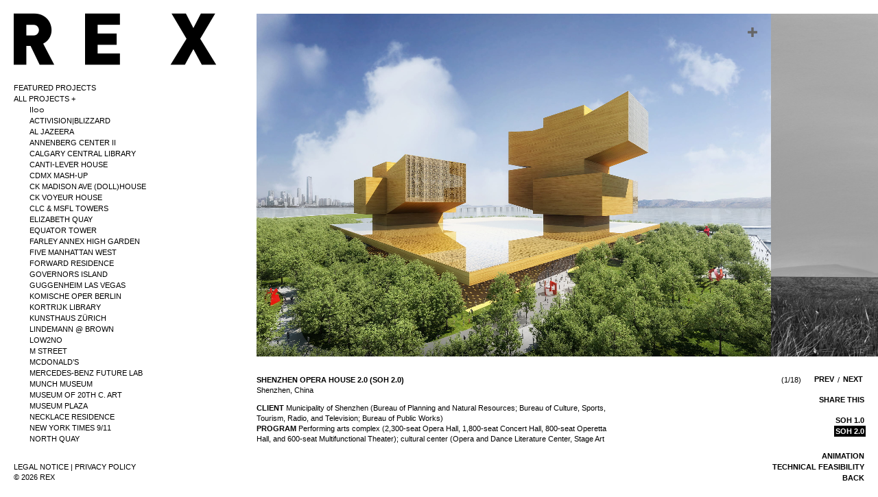

--- FILE ---
content_type: text/html; charset=UTF-8
request_url: https://rex-ny.com/project/shenzhen-opera-house/soh-2-0/
body_size: 13873
content:
<!DOCTYPE html>
<html lang="en">
<head>
	<meta charset="utf-8" />
	<title>SOH 2.0 &ndash; REX</title>
	<meta name="viewport" content="width=device-width, initial-scale=1.0, viewport-fit=cover" />
	<meta http-equiv="X-UA-Compatible" content="IE=edge" />
	<script>document.documentElement.className+=" js"</script>

	<meta name='robots' content='index, follow, max-image-preview:large, max-snippet:-1, max-video-preview:-1' />

	<!-- This site is optimized with the Yoast SEO plugin v20.5 - https://yoast.com/wordpress/plugins/seo/ -->
	<title>SOH 2.0 &ndash; REX</title>
	<link rel="canonical" href="https://rex-ny.com/project/shenzhen-opera-house/soh-2-0/" />
	<meta property="og:locale" content="en_US" />
	<meta property="og:type" content="article" />
	<meta property="og:title" content="SOH 2.0 &ndash; REX" />
	<meta property="og:url" content="https://rex-ny.com/project/shenzhen-opera-house/soh-2-0/" />
	<meta property="og:site_name" content="REX" />
	<meta property="article:modified_time" content="2026-01-20T21:01:50+00:00" />
	<meta name="twitter:card" content="summary_large_image" />
	<script type="application/ld+json" class="yoast-schema-graph">{"@context":"https://schema.org","@graph":[{"@type":"WebPage","@id":"https://rex-ny.com/project/shenzhen-opera-house/soh-2-0/","url":"https://rex-ny.com/project/shenzhen-opera-house/soh-2-0/","name":"SOH 2.0 &ndash; REX","isPartOf":{"@id":"https://rex-ny.com/#website"},"datePublished":"2021-03-17T13:26:25+00:00","dateModified":"2026-01-20T21:01:50+00:00","breadcrumb":{"@id":"https://rex-ny.com/project/shenzhen-opera-house/soh-2-0/#breadcrumb"},"inLanguage":"en-US","potentialAction":[{"@type":"ReadAction","target":["https://rex-ny.com/project/shenzhen-opera-house/soh-2-0/"]}]},{"@type":"BreadcrumbList","@id":"https://rex-ny.com/project/shenzhen-opera-house/soh-2-0/#breadcrumb","itemListElement":[{"@type":"ListItem","position":1,"name":"Home","item":"https://rex-ny.com/"},{"@type":"ListItem","position":2,"name":"Shenzhen Opera House","item":"https://rex-ny.com/project/shenzhen-opera-house/"},{"@type":"ListItem","position":3,"name":"SOH 2.0"}]},{"@type":"WebSite","@id":"https://rex-ny.com/#website","url":"https://rex-ny.com/","name":"REX","description":"","potentialAction":[{"@type":"SearchAction","target":{"@type":"EntryPoint","urlTemplate":"https://rex-ny.com/?s={search_term_string}"},"query-input":"required name=search_term_string"}],"inLanguage":"en-US"}]}</script>
	<!-- / Yoast SEO plugin. -->


<link rel='dns-prefetch' href='//s7.addthis.com' />
<link rel="alternate" type="application/rss+xml" title="REX &raquo; Feed" href="https://rex-ny.com/feed/" />
<link rel="alternate" type="application/rss+xml" title="REX &raquo; Comments Feed" href="https://rex-ny.com/comments/feed/" />
<script type="text/javascript">
/* <![CDATA[ */
window._wpemojiSettings = {"baseUrl":"https:\/\/s.w.org\/images\/core\/emoji\/15.0.3\/72x72\/","ext":".png","svgUrl":"https:\/\/s.w.org\/images\/core\/emoji\/15.0.3\/svg\/","svgExt":".svg","source":{"concatemoji":"https:\/\/rex-ny.com\/wp-includes\/js\/wp-emoji-release.min.js?ver=6.6.4"}};
/*! This file is auto-generated */
!function(i,n){var o,s,e;function c(e){try{var t={supportTests:e,timestamp:(new Date).valueOf()};sessionStorage.setItem(o,JSON.stringify(t))}catch(e){}}function p(e,t,n){e.clearRect(0,0,e.canvas.width,e.canvas.height),e.fillText(t,0,0);var t=new Uint32Array(e.getImageData(0,0,e.canvas.width,e.canvas.height).data),r=(e.clearRect(0,0,e.canvas.width,e.canvas.height),e.fillText(n,0,0),new Uint32Array(e.getImageData(0,0,e.canvas.width,e.canvas.height).data));return t.every(function(e,t){return e===r[t]})}function u(e,t,n){switch(t){case"flag":return n(e,"\ud83c\udff3\ufe0f\u200d\u26a7\ufe0f","\ud83c\udff3\ufe0f\u200b\u26a7\ufe0f")?!1:!n(e,"\ud83c\uddfa\ud83c\uddf3","\ud83c\uddfa\u200b\ud83c\uddf3")&&!n(e,"\ud83c\udff4\udb40\udc67\udb40\udc62\udb40\udc65\udb40\udc6e\udb40\udc67\udb40\udc7f","\ud83c\udff4\u200b\udb40\udc67\u200b\udb40\udc62\u200b\udb40\udc65\u200b\udb40\udc6e\u200b\udb40\udc67\u200b\udb40\udc7f");case"emoji":return!n(e,"\ud83d\udc26\u200d\u2b1b","\ud83d\udc26\u200b\u2b1b")}return!1}function f(e,t,n){var r="undefined"!=typeof WorkerGlobalScope&&self instanceof WorkerGlobalScope?new OffscreenCanvas(300,150):i.createElement("canvas"),a=r.getContext("2d",{willReadFrequently:!0}),o=(a.textBaseline="top",a.font="600 32px Arial",{});return e.forEach(function(e){o[e]=t(a,e,n)}),o}function t(e){var t=i.createElement("script");t.src=e,t.defer=!0,i.head.appendChild(t)}"undefined"!=typeof Promise&&(o="wpEmojiSettingsSupports",s=["flag","emoji"],n.supports={everything:!0,everythingExceptFlag:!0},e=new Promise(function(e){i.addEventListener("DOMContentLoaded",e,{once:!0})}),new Promise(function(t){var n=function(){try{var e=JSON.parse(sessionStorage.getItem(o));if("object"==typeof e&&"number"==typeof e.timestamp&&(new Date).valueOf()<e.timestamp+604800&&"object"==typeof e.supportTests)return e.supportTests}catch(e){}return null}();if(!n){if("undefined"!=typeof Worker&&"undefined"!=typeof OffscreenCanvas&&"undefined"!=typeof URL&&URL.createObjectURL&&"undefined"!=typeof Blob)try{var e="postMessage("+f.toString()+"("+[JSON.stringify(s),u.toString(),p.toString()].join(",")+"));",r=new Blob([e],{type:"text/javascript"}),a=new Worker(URL.createObjectURL(r),{name:"wpTestEmojiSupports"});return void(a.onmessage=function(e){c(n=e.data),a.terminate(),t(n)})}catch(e){}c(n=f(s,u,p))}t(n)}).then(function(e){for(var t in e)n.supports[t]=e[t],n.supports.everything=n.supports.everything&&n.supports[t],"flag"!==t&&(n.supports.everythingExceptFlag=n.supports.everythingExceptFlag&&n.supports[t]);n.supports.everythingExceptFlag=n.supports.everythingExceptFlag&&!n.supports.flag,n.DOMReady=!1,n.readyCallback=function(){n.DOMReady=!0}}).then(function(){return e}).then(function(){var e;n.supports.everything||(n.readyCallback(),(e=n.source||{}).concatemoji?t(e.concatemoji):e.wpemoji&&e.twemoji&&(t(e.twemoji),t(e.wpemoji)))}))}((window,document),window._wpemojiSettings);
/* ]]> */
</script>
<style id='wp-emoji-styles-inline-css' type='text/css'>

	img.wp-smiley, img.emoji {
		display: inline !important;
		border: none !important;
		box-shadow: none !important;
		height: 1em !important;
		width: 1em !important;
		margin: 0 0.07em !important;
		vertical-align: -0.1em !important;
		background: none !important;
		padding: 0 !important;
	}
</style>
<link rel='stylesheet' id='wp-block-library-css' href='https://rex-ny.com/wp-includes/css/dist/block-library/style.min.css?ver=6.6.4' type='text/css' media='all' />
<style id='classic-theme-styles-inline-css' type='text/css'>
/*! This file is auto-generated */
.wp-block-button__link{color:#fff;background-color:#32373c;border-radius:9999px;box-shadow:none;text-decoration:none;padding:calc(.667em + 2px) calc(1.333em + 2px);font-size:1.125em}.wp-block-file__button{background:#32373c;color:#fff;text-decoration:none}
</style>
<style id='global-styles-inline-css' type='text/css'>
:root{--wp--preset--aspect-ratio--square: 1;--wp--preset--aspect-ratio--4-3: 4/3;--wp--preset--aspect-ratio--3-4: 3/4;--wp--preset--aspect-ratio--3-2: 3/2;--wp--preset--aspect-ratio--2-3: 2/3;--wp--preset--aspect-ratio--16-9: 16/9;--wp--preset--aspect-ratio--9-16: 9/16;--wp--preset--color--black: #000000;--wp--preset--color--cyan-bluish-gray: #abb8c3;--wp--preset--color--white: #ffffff;--wp--preset--color--pale-pink: #f78da7;--wp--preset--color--vivid-red: #cf2e2e;--wp--preset--color--luminous-vivid-orange: #ff6900;--wp--preset--color--luminous-vivid-amber: #fcb900;--wp--preset--color--light-green-cyan: #7bdcb5;--wp--preset--color--vivid-green-cyan: #00d084;--wp--preset--color--pale-cyan-blue: #8ed1fc;--wp--preset--color--vivid-cyan-blue: #0693e3;--wp--preset--color--vivid-purple: #9b51e0;--wp--preset--gradient--vivid-cyan-blue-to-vivid-purple: linear-gradient(135deg,rgba(6,147,227,1) 0%,rgb(155,81,224) 100%);--wp--preset--gradient--light-green-cyan-to-vivid-green-cyan: linear-gradient(135deg,rgb(122,220,180) 0%,rgb(0,208,130) 100%);--wp--preset--gradient--luminous-vivid-amber-to-luminous-vivid-orange: linear-gradient(135deg,rgba(252,185,0,1) 0%,rgba(255,105,0,1) 100%);--wp--preset--gradient--luminous-vivid-orange-to-vivid-red: linear-gradient(135deg,rgba(255,105,0,1) 0%,rgb(207,46,46) 100%);--wp--preset--gradient--very-light-gray-to-cyan-bluish-gray: linear-gradient(135deg,rgb(238,238,238) 0%,rgb(169,184,195) 100%);--wp--preset--gradient--cool-to-warm-spectrum: linear-gradient(135deg,rgb(74,234,220) 0%,rgb(151,120,209) 20%,rgb(207,42,186) 40%,rgb(238,44,130) 60%,rgb(251,105,98) 80%,rgb(254,248,76) 100%);--wp--preset--gradient--blush-light-purple: linear-gradient(135deg,rgb(255,206,236) 0%,rgb(152,150,240) 100%);--wp--preset--gradient--blush-bordeaux: linear-gradient(135deg,rgb(254,205,165) 0%,rgb(254,45,45) 50%,rgb(107,0,62) 100%);--wp--preset--gradient--luminous-dusk: linear-gradient(135deg,rgb(255,203,112) 0%,rgb(199,81,192) 50%,rgb(65,88,208) 100%);--wp--preset--gradient--pale-ocean: linear-gradient(135deg,rgb(255,245,203) 0%,rgb(182,227,212) 50%,rgb(51,167,181) 100%);--wp--preset--gradient--electric-grass: linear-gradient(135deg,rgb(202,248,128) 0%,rgb(113,206,126) 100%);--wp--preset--gradient--midnight: linear-gradient(135deg,rgb(2,3,129) 0%,rgb(40,116,252) 100%);--wp--preset--font-size--small: 13px;--wp--preset--font-size--medium: 20px;--wp--preset--font-size--large: 36px;--wp--preset--font-size--x-large: 42px;--wp--preset--spacing--20: 0.44rem;--wp--preset--spacing--30: 0.67rem;--wp--preset--spacing--40: 1rem;--wp--preset--spacing--50: 1.5rem;--wp--preset--spacing--60: 2.25rem;--wp--preset--spacing--70: 3.38rem;--wp--preset--spacing--80: 5.06rem;--wp--preset--shadow--natural: 6px 6px 9px rgba(0, 0, 0, 0.2);--wp--preset--shadow--deep: 12px 12px 50px rgba(0, 0, 0, 0.4);--wp--preset--shadow--sharp: 6px 6px 0px rgba(0, 0, 0, 0.2);--wp--preset--shadow--outlined: 6px 6px 0px -3px rgba(255, 255, 255, 1), 6px 6px rgba(0, 0, 0, 1);--wp--preset--shadow--crisp: 6px 6px 0px rgba(0, 0, 0, 1);}:where(.is-layout-flex){gap: 0.5em;}:where(.is-layout-grid){gap: 0.5em;}body .is-layout-flex{display: flex;}.is-layout-flex{flex-wrap: wrap;align-items: center;}.is-layout-flex > :is(*, div){margin: 0;}body .is-layout-grid{display: grid;}.is-layout-grid > :is(*, div){margin: 0;}:where(.wp-block-columns.is-layout-flex){gap: 2em;}:where(.wp-block-columns.is-layout-grid){gap: 2em;}:where(.wp-block-post-template.is-layout-flex){gap: 1.25em;}:where(.wp-block-post-template.is-layout-grid){gap: 1.25em;}.has-black-color{color: var(--wp--preset--color--black) !important;}.has-cyan-bluish-gray-color{color: var(--wp--preset--color--cyan-bluish-gray) !important;}.has-white-color{color: var(--wp--preset--color--white) !important;}.has-pale-pink-color{color: var(--wp--preset--color--pale-pink) !important;}.has-vivid-red-color{color: var(--wp--preset--color--vivid-red) !important;}.has-luminous-vivid-orange-color{color: var(--wp--preset--color--luminous-vivid-orange) !important;}.has-luminous-vivid-amber-color{color: var(--wp--preset--color--luminous-vivid-amber) !important;}.has-light-green-cyan-color{color: var(--wp--preset--color--light-green-cyan) !important;}.has-vivid-green-cyan-color{color: var(--wp--preset--color--vivid-green-cyan) !important;}.has-pale-cyan-blue-color{color: var(--wp--preset--color--pale-cyan-blue) !important;}.has-vivid-cyan-blue-color{color: var(--wp--preset--color--vivid-cyan-blue) !important;}.has-vivid-purple-color{color: var(--wp--preset--color--vivid-purple) !important;}.has-black-background-color{background-color: var(--wp--preset--color--black) !important;}.has-cyan-bluish-gray-background-color{background-color: var(--wp--preset--color--cyan-bluish-gray) !important;}.has-white-background-color{background-color: var(--wp--preset--color--white) !important;}.has-pale-pink-background-color{background-color: var(--wp--preset--color--pale-pink) !important;}.has-vivid-red-background-color{background-color: var(--wp--preset--color--vivid-red) !important;}.has-luminous-vivid-orange-background-color{background-color: var(--wp--preset--color--luminous-vivid-orange) !important;}.has-luminous-vivid-amber-background-color{background-color: var(--wp--preset--color--luminous-vivid-amber) !important;}.has-light-green-cyan-background-color{background-color: var(--wp--preset--color--light-green-cyan) !important;}.has-vivid-green-cyan-background-color{background-color: var(--wp--preset--color--vivid-green-cyan) !important;}.has-pale-cyan-blue-background-color{background-color: var(--wp--preset--color--pale-cyan-blue) !important;}.has-vivid-cyan-blue-background-color{background-color: var(--wp--preset--color--vivid-cyan-blue) !important;}.has-vivid-purple-background-color{background-color: var(--wp--preset--color--vivid-purple) !important;}.has-black-border-color{border-color: var(--wp--preset--color--black) !important;}.has-cyan-bluish-gray-border-color{border-color: var(--wp--preset--color--cyan-bluish-gray) !important;}.has-white-border-color{border-color: var(--wp--preset--color--white) !important;}.has-pale-pink-border-color{border-color: var(--wp--preset--color--pale-pink) !important;}.has-vivid-red-border-color{border-color: var(--wp--preset--color--vivid-red) !important;}.has-luminous-vivid-orange-border-color{border-color: var(--wp--preset--color--luminous-vivid-orange) !important;}.has-luminous-vivid-amber-border-color{border-color: var(--wp--preset--color--luminous-vivid-amber) !important;}.has-light-green-cyan-border-color{border-color: var(--wp--preset--color--light-green-cyan) !important;}.has-vivid-green-cyan-border-color{border-color: var(--wp--preset--color--vivid-green-cyan) !important;}.has-pale-cyan-blue-border-color{border-color: var(--wp--preset--color--pale-cyan-blue) !important;}.has-vivid-cyan-blue-border-color{border-color: var(--wp--preset--color--vivid-cyan-blue) !important;}.has-vivid-purple-border-color{border-color: var(--wp--preset--color--vivid-purple) !important;}.has-vivid-cyan-blue-to-vivid-purple-gradient-background{background: var(--wp--preset--gradient--vivid-cyan-blue-to-vivid-purple) !important;}.has-light-green-cyan-to-vivid-green-cyan-gradient-background{background: var(--wp--preset--gradient--light-green-cyan-to-vivid-green-cyan) !important;}.has-luminous-vivid-amber-to-luminous-vivid-orange-gradient-background{background: var(--wp--preset--gradient--luminous-vivid-amber-to-luminous-vivid-orange) !important;}.has-luminous-vivid-orange-to-vivid-red-gradient-background{background: var(--wp--preset--gradient--luminous-vivid-orange-to-vivid-red) !important;}.has-very-light-gray-to-cyan-bluish-gray-gradient-background{background: var(--wp--preset--gradient--very-light-gray-to-cyan-bluish-gray) !important;}.has-cool-to-warm-spectrum-gradient-background{background: var(--wp--preset--gradient--cool-to-warm-spectrum) !important;}.has-blush-light-purple-gradient-background{background: var(--wp--preset--gradient--blush-light-purple) !important;}.has-blush-bordeaux-gradient-background{background: var(--wp--preset--gradient--blush-bordeaux) !important;}.has-luminous-dusk-gradient-background{background: var(--wp--preset--gradient--luminous-dusk) !important;}.has-pale-ocean-gradient-background{background: var(--wp--preset--gradient--pale-ocean) !important;}.has-electric-grass-gradient-background{background: var(--wp--preset--gradient--electric-grass) !important;}.has-midnight-gradient-background{background: var(--wp--preset--gradient--midnight) !important;}.has-small-font-size{font-size: var(--wp--preset--font-size--small) !important;}.has-medium-font-size{font-size: var(--wp--preset--font-size--medium) !important;}.has-large-font-size{font-size: var(--wp--preset--font-size--large) !important;}.has-x-large-font-size{font-size: var(--wp--preset--font-size--x-large) !important;}
:where(.wp-block-post-template.is-layout-flex){gap: 1.25em;}:where(.wp-block-post-template.is-layout-grid){gap: 1.25em;}
:where(.wp-block-columns.is-layout-flex){gap: 2em;}:where(.wp-block-columns.is-layout-grid){gap: 2em;}
:root :where(.wp-block-pullquote){font-size: 1.5em;line-height: 1.6;}
</style>
<link rel='stylesheet' id='el-app-css' href='https://rex-ny.com/wp-content/themes/rex/assets/styles/app.css?ver=v20' type='text/css' media='screen' />
<link rel='stylesheet' id='el-print-css' href='https://rex-ny.com/wp-content/themes/rex/assets/styles/print.css?ver=v20' type='text/css' media='print' />
<script type="text/javascript" src="https://rex-ny.com/wp-content/themes/rex/assets/scripts/modernizr.js" id="modernizr-js"></script>
<link rel="https://api.w.org/" href="https://rex-ny.com/wp-json/" /><link rel="EditURI" type="application/rsd+xml" title="RSD" href="https://rex-ny.com/xmlrpc.php?rsd" />
<link rel='shortlink' href='https://rex-ny.com/?p=4316' />
<link rel="alternate" title="oEmbed (JSON)" type="application/json+oembed" href="https://rex-ny.com/wp-json/oembed/1.0/embed?url=https%3A%2F%2Frex-ny.com%2Fproject%2Fshenzhen-opera-house%2Fsoh-2-0%2F" />
<link rel="alternate" title="oEmbed (XML)" type="text/xml+oembed" href="https://rex-ny.com/wp-json/oembed/1.0/embed?url=https%3A%2F%2Frex-ny.com%2Fproject%2Fshenzhen-opera-house%2Fsoh-2-0%2F&#038;format=xml" />
<!-- Stream WordPress user activity plugin v4.0.1 -->
	<!-- Global site tag (gtag.js) - Google Analytics -->
	<script async src="https://www.googletagmanager.com/gtag/js?id=G-0T39RD1NK1"></script>
	<script>
		window.dataLayer = window.dataLayer || [];
		function gtag(){dataLayer.push(arguments);}
		gtag('js', new Date());

		gtag('config', 'G-0T39RD1NK1');
	</script>
	<link rel="shortcut icon" href="https://rex-ny.com/wp-content/themes/rex/favicon.ico" type="image/x-icon" />
</head>
<body class="project-template-default single single-project postid-4316">

	<div class="root1 is-loading">
		<div class="root1-wrap">

			<header class="top1" id="top">

				
				<p class="top1-logo"><a href="https://rex-ny.com/project/featured-projects-detail/" accesskey="h"><i class="icon-logo"><span>REX</span></i></a></p>

				<nav class="skips1">
					<ul>
						<li><a href="#nav" accesskey="n">Skip to navigation [n]</a></li>
						<li><a href="#content" accesskey="c">Skip to content [c]</a></li>
						<li><a href="#footer" accesskey="f">Skip to footer [f]</a></li>
					</ul>
				</nav>
				<h2 class="top1-toggler"><a href="#" data-toggle="body/is-nav-active" class="icon-menu"><span>Menu</span></a></h2>


				<nav class="nav1" id="nav">
					<ul>
						<li id="menu-item-2735" class="menu-item menu-item-type-post_type menu-item-object-project menu-item-2735"><a href="https://rex-ny.com/project/featured-projects-detail/">Featured Projects</a></li>
<li id="menu-item-2766" class="toggle menu-item menu-item-type-custom menu-item-object-custom current-menu-ancestor menu-item-has-children menu-item-2766"><a href="#">All Projects</a>
<ul class="sub-menu">
	<li id="menu-item-3670" class="menu-item menu-item-type-post_type menu-item-object-project menu-item-3670"><a href="https://rex-ny.com/project/1100-2/">IIᴑᴑ</a></li>
	<li id="menu-item-2727" class="menu-item menu-item-type-post_type menu-item-object-project menu-item-has-children menu-item-2727"><a href="https://rex-ny.com/project/activision-blizzard/">Activision|Blizzard</a>
	<ul class="sub-menu">
		<li id="menu-item-2936" class="menu-item menu-item-type-post_type menu-item-object-project menu-item-2936"><a href="https://rex-ny.com/project/activision-blizzard/blizzard-tour/">Tour</a></li>
	</ul>
</li>
	<li id="menu-item-4606" class="menu-item menu-item-type-post_type menu-item-object-project menu-item-4606"><a href="https://rex-ny.com/project/al-jazeera/">Al Jazeera</a></li>
	<li id="menu-item-2728" class="menu-item menu-item-type-post_type menu-item-object-project menu-item-has-children menu-item-2728"><a href="https://rex-ny.com/project/annenberg-center-ii/">Annenberg Center II</a>
	<ul class="sub-menu">
		<li id="menu-item-2937" class="menu-item menu-item-type-post_type menu-item-object-project menu-item-2937"><a href="https://rex-ny.com/project/annenberg-center-ii/annenberg-center-i-1/">Annenberg Center I</a></li>
	</ul>
</li>
	<li id="menu-item-2730" class="menu-item menu-item-type-post_type menu-item-object-project menu-item-2730"><a href="https://rex-ny.com/project/calgary-central-library/">Calgary Central Library</a></li>
	<li id="menu-item-3807" class="menu-item menu-item-type-post_type menu-item-object-project menu-item-3807"><a href="https://rex-ny.com/project/canti-lever-house-astroid-house/">Canti-Lever House</a></li>
	<li id="menu-item-4865" class="menu-item menu-item-type-post_type menu-item-object-project menu-item-has-children menu-item-4865"><a href="https://rex-ny.com/project/cdmx-mash-up/">CDMX MASH-UP</a>
	<ul class="sub-menu">
		<li id="menu-item-4866" class="menu-item menu-item-type-post_type menu-item-object-project menu-item-4866"><a href="https://rex-ny.com/project/cdmx-mash-up/facade-details/">FAÇADE DETAILS</a></li>
	</ul>
</li>
	<li id="menu-item-2731" class="menu-item menu-item-type-post_type menu-item-object-project menu-item-has-children menu-item-2731"><a href="https://rex-ny.com/project/ck-madison-ave-dollhouse/">CK Madison Ave (Doll)House</a>
	<ul class="sub-menu">
		<li id="menu-item-2929" class="menu-item menu-item-type-post_type menu-item-object-project menu-item-2929"><a href="https://rex-ny.com/project/ck-madison-ave-dollhouse/animation/">Animation</a></li>
		<li id="menu-item-2930" class="menu-item menu-item-type-post_type menu-item-object-project menu-item-2930"><a href="https://rex-ny.com/project/ck-madison-ave-dollhouse/fabrication-and-installation/">Fabrication and Installation</a></li>
	</ul>
</li>
	<li id="menu-item-2732" class="menu-item menu-item-type-post_type menu-item-object-project menu-item-2732"><a href="https://rex-ny.com/project/ck-voyeur-house/">CK Voyeur House</a></li>
	<li id="menu-item-2733" class="menu-item menu-item-type-post_type menu-item-object-project menu-item-2733"><a href="https://rex-ny.com/project/clc-msfl-towers/">CLC &#038; MSFL Towers</a></li>
	<li id="menu-item-3344" class="menu-item menu-item-type-post_type menu-item-object-project menu-item-3344"><a href="https://rex-ny.com/project/elizabeth-quay-5-6-10/">Elizabeth Quay</a></li>
	<li id="menu-item-2734" class="menu-item menu-item-type-post_type menu-item-object-project menu-item-2734"><a href="https://rex-ny.com/project/equator-tower/">Equator Tower</a></li>
	<li id="menu-item-3785" class="menu-item menu-item-type-post_type menu-item-object-project menu-item-3785"><a href="https://rex-ny.com/project/farley-annex-highgarden/">FARLEY ANNEX HIGH GARDEN</a></li>
	<li id="menu-item-2736" class="menu-item menu-item-type-post_type menu-item-object-project menu-item-has-children menu-item-2736"><a href="https://rex-ny.com/project/five-manhattan-west/">Five Manhattan West</a>
	<ul class="sub-menu">
		<li id="menu-item-2941" class="menu-item menu-item-type-post_type menu-item-object-project menu-item-2941"><a href="https://rex-ny.com/project/five-manhattan-west/construction-2/">Construction</a></li>
		<li id="menu-item-4294" class="menu-item menu-item-type-post_type menu-item-object-project menu-item-4294"><a href="https://rex-ny.com/project/five-manhattan-west/five-manhattan-west-drawings/">Drawings</a></li>
	</ul>
</li>
	<li id="menu-item-2737" class="menu-item menu-item-type-post_type menu-item-object-project menu-item-2737"><a href="https://rex-ny.com/project/forward-residence/">Forward Residence</a></li>
	<li id="menu-item-2738" class="menu-item menu-item-type-post_type menu-item-object-project menu-item-2738"><a href="https://rex-ny.com/project/governors-island/">Governors Island</a></li>
	<li id="menu-item-2739" class="menu-item menu-item-type-post_type menu-item-object-project menu-item-2739"><a href="https://rex-ny.com/project/guggenheim-las-vegas/">Guggenheim Las Vegas</a></li>
	<li id="menu-item-5069" class="menu-item menu-item-type-post_type menu-item-object-project menu-item-has-children menu-item-5069"><a href="https://rex-ny.com/project/komische-oper-berlin/">Komische Oper Berlin</a>
	<ul class="sub-menu">
		<li id="menu-item-5070" class="menu-item menu-item-type-post_type menu-item-object-project menu-item-5070"><a href="https://rex-ny.com/project/komische-oper-berlin/model/">Model</a></li>
	</ul>
</li>
	<li id="menu-item-2740" class="menu-item menu-item-type-post_type menu-item-object-project menu-item-2740"><a href="https://rex-ny.com/project/kortrijk-lllibrary/">Kortrijk Library</a></li>
	<li id="menu-item-2741" class="menu-item menu-item-type-post_type menu-item-object-project menu-item-2741"><a href="https://rex-ny.com/project/kunsthaus/">Kunsthaus Zürich</a></li>
	<li id="menu-item-6780" class="menu-item menu-item-type-post_type menu-item-object-project menu-item-has-children menu-item-6780"><a href="https://rex-ny.com/project/lindemann-brown/">Lindemann @ Brown</a>
	<ul class="sub-menu">
		<li id="menu-item-4130" class="menu-item menu-item-type-post_type menu-item-object-project menu-item-has-children menu-item-4130"><a href="https://rex-ny.com/project/lindemann-brown/the-lindemann-at-brown/">CONCEPT</a>
		<ul class="sub-menu">
			<li id="menu-item-4136" class="menu-item menu-item-type-post_type menu-item-object-project menu-item-4136"><a href="https://rex-ny.com/project/lindemann-brown/plans-sections/">Plans &#038; Sections</a></li>
			<li id="menu-item-4135" class="menu-item menu-item-type-post_type menu-item-object-project menu-item-4135"><a href="https://rex-ny.com/project/lindemann-brown/animation/">Architectural Animation</a></li>
			<li id="menu-item-4134" class="menu-item menu-item-type-post_type menu-item-object-project menu-item-4134"><a href="https://rex-ny.com/project/lindemann-brown/sectional-animation/">Sectional Animation</a></li>
		</ul>
</li>
	</ul>
</li>
	<li id="menu-item-2742" class="menu-item menu-item-type-post_type menu-item-object-project menu-item-2742"><a href="https://rex-ny.com/project/low2no/">Low2No</a></li>
	<li id="menu-item-2726" class="menu-item menu-item-type-post_type menu-item-object-project menu-item-has-children menu-item-2726"><a href="https://rex-ny.com/project/m-street/">M Street</a>
	<ul class="sub-menu">
		<li id="menu-item-2952" class="menu-item menu-item-type-post_type menu-item-object-project menu-item-2952"><a href="https://rex-ny.com/project/m-street/m-street-glass-mockups/">Renders</a></li>
		<li id="menu-item-2951" class="menu-item menu-item-type-post_type menu-item-object-project menu-item-2951"><a href="https://rex-ny.com/project/m-street/fabrication-construction-phase-1-cbs/">Mock-ups &#038; Construction</a></li>
	</ul>
</li>
	<li id="menu-item-2743" class="menu-item menu-item-type-post_type menu-item-object-project menu-item-2743"><a href="https://rex-ny.com/project/mcdonalds/">McDonald&#8217;s</a></li>
	<li id="menu-item-4616" class="menu-item menu-item-type-post_type menu-item-object-project menu-item-has-children menu-item-4616"><a href="https://rex-ny.com/project/mercedes-benz-future-lab/">Mercedes-Benz Future Lab</a>
	<ul class="sub-menu">
		<li id="menu-item-4611" class="menu-item menu-item-type-post_type menu-item-object-project menu-item-4611"><a href="https://rex-ny.com/project/mercedes-benz-future-lab/mercedes-benz-10/">MBC 1.0</a></li>
		<li id="menu-item-4612" class="menu-item menu-item-type-post_type menu-item-object-project menu-item-has-children menu-item-4612"><a href="https://rex-ny.com/project/mercedes-benz-future-lab/mercedes-benz-20/">MBC 2.0</a>
		<ul class="sub-menu">
			<li id="menu-item-4617" class="menu-item menu-item-type-post_type menu-item-object-project menu-item-4617"><a href="https://rex-ny.com/project/mercedes-benz-future-lab/mercedes-benz-20/entry-sequence/">Entry Sequence Animation</a></li>
			<li id="menu-item-4618" class="menu-item menu-item-type-post_type menu-item-object-project menu-item-4618"><a href="https://rex-ny.com/project/mercedes-benz-future-lab/mercedes-benz-20/media-screens-animation/">Media Screens Animation</a></li>
		</ul>
</li>
		<li id="menu-item-4613" class="menu-item menu-item-type-post_type menu-item-object-project menu-item-4613"><a href="https://rex-ny.com/project/mercedes-benz-future-lab/mercedes-benz-21/">MBC 2.1</a></li>
		<li id="menu-item-4614" class="menu-item menu-item-type-post_type menu-item-object-project menu-item-4614"><a href="https://rex-ny.com/project/mercedes-benz-future-lab/mercedes-benz-22/">MBC 2.2</a></li>
		<li id="menu-item-4615" class="menu-item menu-item-type-post_type menu-item-object-project menu-item-4615"><a href="https://rex-ny.com/project/mercedes-benz-future-lab/mercedes-benz-30/">MBC 3.0</a></li>
	</ul>
</li>
	<li id="menu-item-2745" class="menu-item menu-item-type-post_type menu-item-object-project menu-item-2745"><a href="https://rex-ny.com/project/munch-museum/">Munch Museum</a></li>
	<li id="menu-item-2746" class="menu-item menu-item-type-post_type menu-item-object-project menu-item-has-children menu-item-2746"><a href="https://rex-ny.com/project/museum-20th-century-art/">Museum of 20th c. Art</a>
	<ul class="sub-menu">
		<li id="menu-item-2928" class="menu-item menu-item-type-post_type menu-item-object-project menu-item-2928"><a href="https://rex-ny.com/project/munch-museum/munch-area-masterplan/">Munch Area Masterplan</a></li>
	</ul>
</li>
	<li id="menu-item-2747" class="menu-item menu-item-type-post_type menu-item-object-project menu-item-has-children menu-item-2747"><a href="https://rex-ny.com/project/museum-plaza/">Museum Plaza</a>
	<ul class="sub-menu">
		<li id="menu-item-2934" class="menu-item menu-item-type-post_type menu-item-object-project menu-item-2934"><a href="https://rex-ny.com/project/museum-plaza/construction/">Construction</a></li>
	</ul>
</li>
	<li id="menu-item-3870" class="menu-item menu-item-type-post_type menu-item-object-project menu-item-3870"><a href="https://rex-ny.com/project/necklace-residence-final/">Necklace Residence</a></li>
	<li id="menu-item-2749" class="menu-item menu-item-type-post_type menu-item-object-project menu-item-2749"><a href="https://rex-ny.com/project/world-trade-center/">New York Times 9/11</a></li>
	<li id="menu-item-4303" class="menu-item menu-item-type-post_type menu-item-object-project menu-item-4303"><a href="https://rex-ny.com/project/205-north-quay/">NORTH QUAY</a></li>
	<li id="menu-item-2750" class="menu-item menu-item-type-post_type menu-item-object-project menu-item-2750"><a href="https://rex-ny.com/project/oslo-vestbane/">Oslo Vestbane</a></li>
	<li id="menu-item-6835" class="menu-item menu-item-type-post_type menu-item-object-project menu-item-has-children menu-item-6835"><a href="https://rex-ny.com/project/perelman-wtc/">Perelman @ WTC</a>
	<ul class="sub-menu">
		<li id="menu-item-2755" class="menu-item menu-item-type-post_type menu-item-object-project menu-item-2755"><a href="https://rex-ny.com/project/perelman-wtc/the-perelman-wtc/">Concept</a></li>
		<li id="menu-item-6130" class="menu-item menu-item-type-post_type menu-item-object-project menu-item-6130"><a href="https://rex-ny.com/project/perelman-wtc/project-animation/">EXPLANATORY ANIMATION</a></li>
		<li id="menu-item-2949" class="menu-item menu-item-type-post_type menu-item-object-project menu-item-2949"><a href="https://rex-ny.com/project/perelman-wtc/animation/">ARCHITECTURAL ANIMATION</a></li>
		<li id="menu-item-5943" class="menu-item menu-item-type-post_type menu-item-object-project menu-item-5943"><a href="https://rex-ny.com/project/perelman-wtc/construction/">Construction</a></li>
		<li id="menu-item-5941" class="menu-item menu-item-type-post_type menu-item-object-project menu-item-5941"><a href="https://rex-ny.com/project/perelman-wtc/construction-time-lapse/">CONSTRUCTION TIME-LAPSE</a></li>
		<li id="menu-item-2943" class="menu-item menu-item-type-post_type menu-item-object-project menu-item-2943"><a href="https://rex-ny.com/project/perelman-wtc/the-perelman-wtc-model-photos/">MODEL</a></li>
	</ul>
</li>
	<li id="menu-item-2752" class="menu-item menu-item-type-post_type menu-item-object-project menu-item-2752"><a href="https://rex-ny.com/project/seattle-library/">Seattle Library</a></li>
	<li id="menu-item-5531" class="menu-item menu-item-type-post_type menu-item-object-project current-project-ancestor current-menu-ancestor current-menu-parent current-project-parent menu-item-has-children menu-item-5531"><a href="https://rex-ny.com/project/shenzhen-opera-house/">Shenzhen Opera House</a>
	<ul class="sub-menu">
		<li id="menu-item-5535" class="menu-item menu-item-type-post_type menu-item-object-project menu-item-has-children menu-item-5535"><a href="https://rex-ny.com/project/shenzhen-opera-house/soh-1-0/">SOH 1.0</a>
		<ul class="sub-menu">
			<li id="menu-item-5538" class="menu-item menu-item-type-post_type menu-item-object-project menu-item-5538"><a href="https://rex-ny.com/project/shenzhen-opera-house/soh-1-0/animation/">Animation</a></li>
			<li id="menu-item-5537" class="menu-item menu-item-type-post_type menu-item-object-project menu-item-5537"><a href="https://rex-ny.com/project/shenzhen-opera-house/soh-1-0/model/">Model</a></li>
			<li id="menu-item-5536" class="menu-item menu-item-type-post_type menu-item-object-project menu-item-5536"><a href="https://rex-ny.com/project/shenzhen-opera-house/soh-1-0/presentation-video/">Presentation Video</a></li>
		</ul>
</li>
		<li id="menu-item-5532" class="menu-item menu-item-type-post_type menu-item-object-project current-menu-item menu-item-has-children menu-item-5532"><a href="https://rex-ny.com/project/shenzhen-opera-house/soh-2-0/" aria-current="page">SOH 2.0</a>
		<ul class="sub-menu">
			<li id="menu-item-5534" class="menu-item menu-item-type-post_type menu-item-object-project menu-item-5534"><a href="https://rex-ny.com/project/shenzhen-opera-house/soh-2-0/animation/">Animation</a></li>
			<li id="menu-item-5533" class="menu-item menu-item-type-post_type menu-item-object-project menu-item-5533"><a href="https://rex-ny.com/project/shenzhen-opera-house/soh-2-0/technical-feasibility/">Technical Feasibility</a></li>
		</ul>
</li>
	</ul>
</li>
	<li id="menu-item-2753" class="menu-item menu-item-type-post_type menu-item-object-project menu-item-2753"><a href="https://rex-ny.com/project/songdo-landmark-city/">Songdo Landmark City</a></li>
	<li id="menu-item-2754" class="menu-item menu-item-type-post_type menu-item-object-project menu-item-2754"><a href="https://rex-ny.com/project/surya/">Surya</a></li>
	<li id="menu-item-2757" class="menu-item menu-item-type-post_type menu-item-object-project menu-item-2757"><a href="https://rex-ny.com/project/va-at-dundee/">V&#038;A at Dundee</a></li>
	<li id="menu-item-2756" class="menu-item menu-item-type-post_type menu-item-object-project menu-item-2756"><a href="https://rex-ny.com/project/vakko-fashion-center/">Vakko Fashion Center</a></li>
	<li id="menu-item-2758" class="menu-item menu-item-type-post_type menu-item-object-project menu-item-2758"><a href="https://rex-ny.com/project/winter-garden/">Winter Garden</a></li>
	<li id="menu-item-6781" class="menu-item menu-item-type-post_type menu-item-object-project menu-item-has-children menu-item-6781"><a href="https://rex-ny.com/project/wyly-theatre/">Wyly Theatre</a>
	<ul class="sub-menu">
		<li id="menu-item-6134" class="menu-item menu-item-type-post_type menu-item-object-project menu-item-6134"><a href="https://rex-ny.com/project/wyly-theatre/animation/">Animation</a></li>
		<li id="menu-item-2939" class="menu-item menu-item-type-post_type menu-item-object-project menu-item-2939"><a href="https://rex-ny.com/project/wyly-theatre/construction-1/">Construction</a></li>
		<li id="menu-item-6131" class="menu-item menu-item-type-post_type menu-item-object-project menu-item-6131"><a href="https://rex-ny.com/project/wyly-theatre/transformation-1/">Transformation Time-Lapse 2</a></li>
		<li id="menu-item-6132" class="menu-item menu-item-type-post_type menu-item-object-project menu-item-6132"><a href="https://rex-ny.com/project/wyly-theatre/transformation-2/">Transformation TIME-LAPSE 1</a></li>
	</ul>
</li>
	<li id="menu-item-2759" class="menu-item menu-item-type-post_type menu-item-object-project menu-item-2759"><a href="https://rex-ny.com/project/yongsan-experiment/">Yongsan Experiment</a></li>
	<li id="menu-item-2760" class="menu-item menu-item-type-post_type menu-item-object-project menu-item-has-children menu-item-2760"><a href="https://rex-ny.com/project/yongsan-tower/">Yongsan Tower R6</a>
	<ul class="sub-menu">
		<li id="menu-item-2931" class="menu-item menu-item-type-post_type menu-item-object-project menu-item-2931"><a href="https://rex-ny.com/project/yongsan-tower/concept-renderings/">Concept Renderings</a></li>
		<li id="menu-item-2932" class="menu-item menu-item-type-post_type menu-item-object-project menu-item-2932"><a href="https://rex-ny.com/project/yongsan-tower/model/">Model</a></li>
		<li id="menu-item-2933" class="menu-item menu-item-type-post_type menu-item-object-project menu-item-2933"><a href="https://rex-ny.com/project/yongsan-tower/yibd-tour/">YIBD Tour</a></li>
	</ul>
</li>
</ul>
</li>
<li id="menu-item-2957" class="toggle menu-item menu-item-type-custom menu-item-object-custom menu-item-has-children menu-item-2957"><a href="#">About</a>
<ul class="sub-menu">
	<li id="menu-item-2963" class="menu-item menu-item-type-post_type menu-item-object-page menu-item-2963"><a href="https://rex-ny.com/profile/">Profile</a></li>
	<li id="menu-item-2959" class="menu-item menu-item-type-post_type menu-item-object-page menu-item-2959"><a href="https://rex-ny.com/approach/">Approach</a></li>
	<li id="menu-item-3179" class="menu-item menu-item-type-post_type menu-item-object-page menu-item-3179"><a href="https://rex-ny.com/approach/3177-2leadership-team/">Leadership Team</a></li>
	<li id="menu-item-2891" class="menu-item menu-item-type-post_type menu-item-object-page menu-item-2891"><a href="https://rex-ny.com/news/">News</a></li>
	<li id="menu-item-3111" class="menu-item menu-item-type-post_type menu-item-object-page menu-item-3111"><a href="https://rex-ny.com/new-gallery-4/">AWARDS</a></li>
</ul>
</li>
<li id="menu-item-2964" class="menu-item menu-item-type-post_type menu-item-object-page menu-item-2964"><a href="https://rex-ny.com/contact/">Contact</a></li>
					</ul>
				</nav>
			</header>

			<section class="content1" id="content" data-warning="Your browser is outdated, it may not render this page properly, please upgrade.">

	<div class="wrap1 -py:1">
					<div class="gallery3 -mb:2">
															<div class="gallery3-items" data-items>
														

																										<div class="gallery3-item" data-item>
																				 											<style>@media screen and (min-width: 1024px) { .slide-id-0 img { width: 750px; height: 500px;  } }</style>
										
										
											<figure class="gallery3-image image">
												<span class="gallery3-frame slide-id-0" style="padding-top: 66.6666666667%">
													<img data-src="https://rexny.nyc3.digitaloceanspaces.com/wp-content/uploads/2020/09/25010158/REX_SOH-2_01_Aerial-Northwest_credit-Luxigon-2250x1500.jpg" width="2250" height="1500" alt="An aerial visualization of the SOH 2 by REX." />
													<i class="spin1"></i>
													<noscript><img src="https://rexny.nyc3.digitaloceanspaces.com/wp-content/uploads/2020/09/25010158/REX_SOH-2_01_Aerial-Northwest_credit-Luxigon-2250x1500.jpg" width="2250" height="1500" alt="An aerial visualization of the SOH 2 by REX." /></noscript>
												</span>
												<figcaption class="-hide">REX_SOH 2_01_Aerial Northwest_credit Luxigon</figcaption>
												<a href="https://rexny.nyc3.digitaloceanspaces.com/wp-content/uploads/2020/09/25010158/REX_SOH-2_01_Aerial-Northwest_credit-Luxigon-2109x1406.jpg" rel="gallery" class="swipebox -wide"></a>
											</figure>

										
										<div class="gallery3-description" data-description>
											<h3 class="-ts:6 -mb:0"></h3>
											<p><strong>SHENZHEN OPERA HOUSE 2.0 (SOH 2.0)</strong><br />
Shenzhen, China</p>
<p><strong>CLIENT</strong> Municipality of Shenzhen (Bureau of Planning and Natural Resources; Bureau of Culture, Sports, Tourism, Radio, and Television; Bureau of Public Works)<br />
<strong>PROGRAM </strong>Performing arts complex (2,300-seat Opera Hall, 1,800-seat Concert Hall, 800-seat Operetta Hall, and 600-seat Multifunctional Theater); cultural center (Opera and Dance Literature Center, Stage Art Museum, Book Bar, and Public Hall); Urban Art Parlor; Opera Support Building; 1.7-hectare (4.1-acre) public park, and below-grade parking<br />
<strong>AREA </strong><span style="font-weight: 400;">167,000 m²</span><span style="font-weight: 400;"> (1,800,000 sf)</span><br />
<strong>STATUS</strong> <span style="font-weight: 400;">Limited competition 2020; third prize 2020</span><br />
<strong>DESIGN ARCHITECT</strong> REX<br />
<strong>PERSONNEL</strong> <span style="font-weight: 400;">Wanjiao Chen, Adam Chizmar (PL), Kelvin Ho, Sebastian Hofmeister (PL), Britt Johnson, Isabelle Moutaud, Joshua Ramus, Elina Spruza Chizmar, Tammy Teng, Vaidotas Vaiciulis (PL), Teng Xing<br />
<strong>EXECUTIVE ARCHITECT</strong> JET<br />
</span><strong>CONSULTANTS</strong> <span style="font-weight: 400;">Agence Ter, Arup, Atelier Ten, Cost Plus, Front, Magnusson Klemencic, Theatre Projects, Threshold</span></p>
										</div>
									</div>

																										<div class="gallery3-item" data-item>
																				 											<style>@media screen and (min-width: 1024px) { .slide-id-1 img { width: 750px; height: 500px;  } }</style>
										
										
											<figure class="gallery3-image image">
												<span class="gallery3-frame slide-id-1" style="padding-top: 66.6666666667%">
													<img data-src="https://rexny.nyc3.digitaloceanspaces.com/wp-content/uploads/2020/09/25010153/REX_SOH-2_02_Previous-Scheme_credit-Luxigon-2250x1500.jpg" width="2250" height="1500" alt="A black and white image of SOH 1.0." />
													<i class="spin1"></i>
													<noscript><img src="https://rexny.nyc3.digitaloceanspaces.com/wp-content/uploads/2020/09/25010153/REX_SOH-2_02_Previous-Scheme_credit-Luxigon-2250x1500.jpg" width="2250" height="1500" alt="A black and white image of SOH 1.0." /></noscript>
												</span>
												<figcaption class="-hide">REX_SOH 2_02_Previous Scheme_credit Luxigon</figcaption>
												<a href="https://rexny.nyc3.digitaloceanspaces.com/wp-content/uploads/2020/09/25010153/REX_SOH-2_02_Previous-Scheme_credit-Luxigon-2109x1406.jpg" rel="gallery" class="swipebox -wide"></a>
											</figure>

										
										<div class="gallery3-description" data-description>
											<h3 class="-ts:6 -mb:0"></h3>
											<p><a href="http://rexny.staging.wpengine.com/project/shenzhen-opera-house/soh-10/"><em>Shenzhen Opera House 1.0 (SOH 1.0)</em></a></p>
<p>Our proposal was advanced to both address the Jury’s comments and retain its original boldness, efficiency, and public engagement.</p>
										</div>
									</div>

																										<div class="gallery3-item" data-item>
																				 											<style>@media screen and (min-width: 1024px) { .slide-id-2 img { width: 750px; height: 500px;  } }</style>
										
										
											<figure class="gallery3-image image">
												<span class="gallery3-frame slide-id-2" style="padding-top: 66.6666666667%">
													<img data-src="https://rexny.nyc3.digitaloceanspaces.com/wp-content/uploads/2020/09/25010146/REX_SOH-2_03_Landscape-Render_credit-Luxigon-2250x1500.jpg" width="2250" height="1500" alt="A visualization of Shenzhen Opera House from the south." />
													<i class="spin1"></i>
													<noscript><img src="https://rexny.nyc3.digitaloceanspaces.com/wp-content/uploads/2020/09/25010146/REX_SOH-2_03_Landscape-Render_credit-Luxigon-2250x1500.jpg" width="2250" height="1500" alt="A visualization of Shenzhen Opera House from the south." /></noscript>
												</span>
												<figcaption class="-hide">REX_SOH 2_03_Landscape Render_credit Luxigon</figcaption>
												<a href="https://rexny.nyc3.digitaloceanspaces.com/wp-content/uploads/2020/09/25010146/REX_SOH-2_03_Landscape-Render_credit-Luxigon-2109x1406.jpg" rel="gallery" class="swipebox -wide"></a>
											</figure>

										
										<div class="gallery3-description" data-description>
											<h3 class="-ts:6 -mb:0"></h3>
											<p>Specifically, this new arrangement maximizes use of the site and ‘softens’ the design—while maintaining its iconic strength—in three ways: &#8230;</p>
										</div>
									</div>

																										<div class="gallery3-item" data-item>
																				 											<style>@media screen and (min-width: 1024px) { .slide-id-3 img { width: 1499.66666667px; height: 500px;  } }</style>
										
										
											<figure class="gallery3-image image">
												<span class="gallery3-frame slide-id-3" style="padding-top: 33.3407423872%">
													<img data-src="https://rex-ny.com/wp-content/uploads/2021/03/REX_SOH-2_04_Entry-Render_credit-Luxigon-REDUCED-4499x1500.jpg" width="4499" height="1500" alt="" />
													<i class="spin1"></i>
													<noscript><img src="https://rex-ny.com/wp-content/uploads/2021/03/REX_SOH-2_04_Entry-Render_credit-Luxigon-REDUCED-4499x1500.jpg" width="4499" height="1500" alt="" /></noscript>
												</span>
												<figcaption class="-hide">REX_SOH 2_04_Entry Render_credit Luxigon REDUCED</figcaption>
												<a href="https://rex-ny.com/wp-content/uploads/2021/03/REX_SOH-2_04_Entry-Render_credit-Luxigon-REDUCED.jpg" rel="gallery" class="swipebox -wide"></a>
											</figure>

										
										<div class="gallery3-description" data-description>
											<h3 class="-ts:6 -mb:0"></h3>
											<p>&#8230; by elevating the below-grade cultural center to an at-grade Gallery covered by a majestic canopy; …</p>
										</div>
									</div>

																										<div class="gallery3-item" data-item>
																				 											<style>@media screen and (min-width: 1024px) { .slide-id-4 img { width: 750px; height: 500px;  } }</style>
										
																					<figure class="gallery3-image video mpeg" data-video-type="mpeg" title="REX_SOH 2_05_Landscape Night Render_credit Luxigon">
																																				<span class="gallery3-frame slide-id-4" style="padding-top: 66.6666666667%; display: block; background-size: cover; background-image: url('https://rexny.nyc3.digitaloceanspaces.com/wp-content/uploads/2020/09/25010134/REX_SOH-2_05_Landscape-Night-Render_credit-Luxigon-2250x1500.jpg');">
													<video class="slick-video" loop muted playsinline preload="metadata" width="2250" height="1500" poster="https://rexny.nyc3.digitaloceanspaces.com/wp-content/uploads/2020/09/25010134/REX_SOH-2_05_Landscape-Night-Render_credit-Luxigon-2250x1500.jpg" style="visibility:hidden;" onplay="var s=this;setTimeout(function(){s.style.visibility='visible';},200);">
														<source src="https://rexny.nyc3.digitaloceanspaces.com/wp-content/uploads/2020/09/25010030/REX_SOH-2_05_Landscape-Night-Render_credit-Luxigon_small.mp4" type="video/mp4" />
													</video>
												</span>
												<a href="#swipebox-slide-4" rel="gallery" class="swipebox -wide"></a>
											</figure>
											<div style="display: none;">
																								<div id="swipebox-slide-4" class="swipebox-slide-container -wide" >
													<video class="swipebox-video" loop muted playsinline preload="metadata" width="2250" height="1500" poster="https://rexny.nyc3.digitaloceanspaces.com/wp-content/uploads/2020/09/25010134/REX_SOH-2_05_Landscape-Night-Render_credit-Luxigon-2250x1500.jpg" style="visibility:hidden;" onplay="var s=this;setTimeout(function(){s.style.visibility='visible';},300);">
														<source src="https://rexny.nyc3.digitaloceanspaces.com/wp-content/uploads/2020/09/25010030/REX_SOH-2_05_Landscape-Night-Render_credit-Luxigon.mp4" type="video/mp4" />
													</video>
												</div>
											</div>

										
										<div class="gallery3-description" data-description>
											<h3 class="-ts:6 -mb:0"></h3>
											<p>… by visually integrating the public realm under the canopy with a park both active and contemplative; and …</p>
										</div>
									</div>

																										<div class="gallery3-item" data-item>
																				 											<style>@media screen and (min-width: 1024px) { .slide-id-5 img { width: 750px; height: 500px;  } }</style>
										
										
											<figure class="gallery3-image image">
												<span class="gallery3-frame slide-id-5" style="padding-top: 66.6666666667%">
													<img data-src="https://rexny.nyc3.digitaloceanspaces.com/wp-content/uploads/2020/09/25010128/REX_SOH-2_06_Aerial-North_credit-Luxigon-2250x1500.jpg" width="2250" height="1500" alt="An aerial visualization of the Shenzhen Opera House." />
													<i class="spin1"></i>
													<noscript><img src="https://rexny.nyc3.digitaloceanspaces.com/wp-content/uploads/2020/09/25010128/REX_SOH-2_06_Aerial-North_credit-Luxigon-2250x1500.jpg" width="2250" height="1500" alt="An aerial visualization of the Shenzhen Opera House." /></noscript>
												</span>
												<figcaption class="-hide">REX_SOH 2_06_Aerial North_credit Luxigon</figcaption>
												<a href="https://rexny.nyc3.digitaloceanspaces.com/wp-content/uploads/2020/09/25010128/REX_SOH-2_06_Aerial-North_credit-Luxigon-2109x1406.jpg" rel="gallery" class="swipebox -wide"></a>
											</figure>

										
										<div class="gallery3-description" data-description>
											<h3 class="-ts:6 -mb:0"></h3>
											<p>… by splitting the former tower into two sculptural buildings placed on and through the canopy in a dynamic composition.</p>
<p>The Jury had also requested we justify the height of the proposal. Although the performance halls are now divided between two buildings, we chose to maintain one of the buildings as a tall structure. Per the Competition Brief, Shenzhen Opera House is envisioned as “a new cultural landmark and world-class palace of art for Shenzhen, the most important of the Ten Major Facilities in a New Era” plan. The stature of our proposed concept allows Shenzhen Opera House to see and be seen, contributing to this aspiration. Opera, symphony, theater, and dance patrons are offered magnificent views as far as downtown Shenzhen and Shekou Port from the buildings’ elevated lobbies, terrace, and rooftop amphitheaters. In turn, the buildings’ unique forms and heights render Shenzhen Opera House visible far and wide—an inviting icon of culture.</p>
										</div>
									</div>

																										<div class="gallery3-item" data-item>
																				 											<style>@media screen and (min-width: 1024px) { .slide-id-6 img { width: 750px; height: 500px;  } }</style>
										
										
											<figure class="gallery3-image image">
												<span class="gallery3-frame slide-id-6" style="padding-top: 66.6666666667%">
													<img data-src="https://rexny.nyc3.digitaloceanspaces.com/wp-content/uploads/2020/09/25010123/REX_SOH-2_07_Site-and-Gallery-Plan-2250x1500.jpg" width="2250" height="1500" alt="A plan of the Shenzhen Opera House's Gallery within the site." />
													<i class="spin1"></i>
													<noscript><img src="https://rexny.nyc3.digitaloceanspaces.com/wp-content/uploads/2020/09/25010123/REX_SOH-2_07_Site-and-Gallery-Plan-2250x1500.jpg" width="2250" height="1500" alt="A plan of the Shenzhen Opera House's Gallery within the site." /></noscript>
												</span>
												<figcaption class="-hide">REX_SOH 2_07_Site and Gallery Plan</figcaption>
												<a href="https://rexny.nyc3.digitaloceanspaces.com/wp-content/uploads/2020/09/25010123/REX_SOH-2_07_Site-and-Gallery-Plan-2109x1406.jpg" rel="gallery" class="swipebox -wide"></a>
											</figure>

										
										<div class="gallery3-description" data-description>
											<h3 class="-ts:6 -mb:0"></h3>
											<p><em>Site and Gallery Plan (including Opera and Dance Literature Center, Stage Art Museum, Book Bar, Public Hall, and entrances to the two buildings of the performing arts center)</em></p>
										</div>
									</div>

																										<div class="gallery3-item" data-item>
																				 											<style>@media screen and (min-width: 1024px) { .slide-id-7 img { width: 1000px; height: 500px;  } }</style>
										
										
											<figure class="gallery3-image image">
												<span class="gallery3-frame slide-id-7" style="padding-top: 50%">
													<img data-src="https://rex-ny.com/wp-content/uploads/2021/03/REX_SOH-2_08_Pedestrian-Passage-REDUCED-3000x1500.jpg" width="3000" height="1500" alt="" />
													<i class="spin1"></i>
													<noscript><img src="https://rex-ny.com/wp-content/uploads/2021/03/REX_SOH-2_08_Pedestrian-Passage-REDUCED-3000x1500.jpg" width="3000" height="1500" alt="" /></noscript>
												</span>
												<figcaption class="-hide">REX_SOH 2_08_Pedestrian Passage REDUCED</figcaption>
												<a href="https://rex-ny.com/wp-content/uploads/2021/03/REX_SOH-2_08_Pedestrian-Passage-REDUCED.jpg" rel="gallery" class="swipebox -wide"></a>
											</figure>

										
										<div class="gallery3-description" data-description>
											<h3 class="-ts:6 -mb:0"></h3>
											<p>Whether on their way to a performance or a stroll through the park, visitors enter Shenzhen Opera House via a grand set of stairs and escalators that leads them from an underground pedestrian passage up to the luminous Gallery.</p>
										</div>
									</div>

																										<div class="gallery3-item" data-item>
																				 											<style>@media screen and (min-width: 1024px) { .slide-id-8 img { width: 1499.66666667px; height: 500px;  } }</style>
										
										
											<figure class="gallery3-image image">
												<span class="gallery3-frame slide-id-8" style="padding-top: 33.3407423872%">
													<img data-src="https://rex-ny.com/wp-content/uploads/2021/03/REX_SOH-2_09_Gallery-Render_credit-Luxigon-REDUCED-4499x1500.jpg" width="4499" height="1500" alt="" />
													<i class="spin1"></i>
													<noscript><img src="https://rex-ny.com/wp-content/uploads/2021/03/REX_SOH-2_09_Gallery-Render_credit-Luxigon-REDUCED-4499x1500.jpg" width="4499" height="1500" alt="" /></noscript>
												</span>
												<figcaption class="-hide">REX_SOH 2_09_Gallery Render_credit Luxigon REDUCED</figcaption>
												<a href="https://rex-ny.com/wp-content/uploads/2021/03/REX_SOH-2_09_Gallery-Render_credit-Luxigon-REDUCED.jpg" rel="gallery" class="swipebox -wide"></a>
											</figure>

										
										<div class="gallery3-description" data-description>
											<h3 class="-ts:6 -mb:0"></h3>
											<p>Sheltered by a vast, light-diffusing canopy, the Gallery is home to the Shenzhen Opera House programs everyone can enjoy regardless of their final destination. In addition to museums, art education spaces, book bar, children’s art center, and literature center, visitors can glimpse down into the rehearsal rooms whose glassed-in volumes rise from Level B1 into the Gallery. The entries to the Opera Hall / Concert Hall / Multifunctional Theater Building and to the Operetta Hall Building are also located in the Gallery, adding energy to this lively public realm prior to, and after, performance times. The Gallery’s atmosphere under the canopy is spacious and modern, yet warm and invitingly familiar, suffused in the warm tones cast by the bamboo flooring, walls, and canopy screens, and the two buildings’ Golden Travertine.</p>
<p>Generous allées amongst the defined programs and lounges guide visitors along their journey, bathed in diaphanous light filtering through the canopy screens and protected from the searing heat or pouring rain. The Art Street leads visitors north to south from the grand entry, through the Gallery, to the park outside.</p>
										</div>
									</div>

																										<div class="gallery3-item" data-item>
																				 											<style>@media screen and (min-width: 1024px) { .slide-id-9 img { width: 750px; height: 500px;  } }</style>
										
										
											<figure class="gallery3-image image">
												<span class="gallery3-frame slide-id-9" style="padding-top: 66.6666666667%">
													<img data-src="https://rexny.nyc3.digitaloceanspaces.com/wp-content/uploads/2020/09/25010105/REX_SOH-2_10_Looking-Out-2250x1500.jpg" width="2250" height="1500" alt="A visualization inside the Shenzhen Opera House's Gallery." />
													<i class="spin1"></i>
													<noscript><img src="https://rexny.nyc3.digitaloceanspaces.com/wp-content/uploads/2020/09/25010105/REX_SOH-2_10_Looking-Out-2250x1500.jpg" width="2250" height="1500" alt="A visualization inside the Shenzhen Opera House's Gallery." /></noscript>
												</span>
												<figcaption class="-hide">REX_SOH 2_10_Looking Out</figcaption>
												<a href="https://rexny.nyc3.digitaloceanspaces.com/wp-content/uploads/2020/09/25010105/REX_SOH-2_10_Looking-Out-2109x1406.jpg" rel="gallery" class="swipebox -wide"></a>
											</figure>

										
										<div class="gallery3-description" data-description>
											<h3 class="-ts:6 -mb:0"></h3>
											<p>The Gallery’s seven-meter-high façade draws daylight deep into this extra-large environment and, as importantly, provides visitors with orienting views, inviting them to meander in and out of the Gallery through the park and back.</p>
<p>Outside the Gallery’s glass perimeter, the canopy’s 14-meter-wide eaves invite visitors to enjoy the wooded landscape that surrounds Shenzhen Opera House or peer into the Gallery and its cultural activities, all protected from sun or rain. The art gallery, art education center, children’s art center, and literature center spill out into this generous inside/outside space, further integrating the Gallery and park environments as one experience open to all.</p>
										</div>
									</div>

																										<div class="gallery3-item" data-item>
																				 											<style>@media screen and (min-width: 1024px) { .slide-id-10 img { width: 750px; height: 500px;  } }</style>
										
										
											<figure class="gallery3-image image">
												<span class="gallery3-frame slide-id-10" style="padding-top: 66.6666666667%">
													<img data-src="https://rexny.nyc3.digitaloceanspaces.com/wp-content/uploads/2020/09/25010101/REX_SOH-2_11_Section-1-2250x1500.jpg" width="2250" height="1500" alt="Section of Opera Hall, Concert Hall, Multifunctional Theater Building." />
													<i class="spin1"></i>
													<noscript><img src="https://rexny.nyc3.digitaloceanspaces.com/wp-content/uploads/2020/09/25010101/REX_SOH-2_11_Section-1-2250x1500.jpg" width="2250" height="1500" alt="Section of Opera Hall, Concert Hall, Multifunctional Theater Building." /></noscript>
												</span>
												<figcaption class="-hide">REX_SOH 2_11_Section 1</figcaption>
												<a href="https://rexny.nyc3.digitaloceanspaces.com/wp-content/uploads/2020/09/25010101/REX_SOH-2_11_Section-1-2109x1406.jpg" rel="gallery" class="swipebox -wide"></a>
											</figure>

										
										<div class="gallery3-description" data-description>
											<h3 class="-ts:6 -mb:0"></h3>
											<p><em>Opera Hall / Concert Hall / Multifunctional Theater Building Section A_A</em></p>
<p>The new composition keeps the Opera Hall, Concert Hall, and Multifunctional Theater stacked together, maintaining a unique sculptural building visible from all the identified viewpoints. The Concert Hall, however, is now placed above the Opera Hall, enabling their lobbies to efficiently share vertical circulation and ‘The Balcony’ café-bar and terrace directly between them. The performance spaces remain as previously designed.</p>
										</div>
									</div>

																										<div class="gallery3-item" data-item>
																				 											<style>@media screen and (min-width: 1024px) { .slide-id-11 img { width: 750px; height: 500px;  } }</style>
										
										
											<figure class="gallery3-image image">
												<span class="gallery3-frame slide-id-11" style="padding-top: 66.6666666667%">
													<img data-src="https://rexny.nyc3.digitaloceanspaces.com/wp-content/uploads/2020/09/25010056/REX_SOH-2_12_Opera-Hall-Plan-2250x1500.jpg" width="2250" height="1500" alt="Shenzhen Opera House's Opera Hall Plan." />
													<i class="spin1"></i>
													<noscript><img src="https://rexny.nyc3.digitaloceanspaces.com/wp-content/uploads/2020/09/25010056/REX_SOH-2_12_Opera-Hall-Plan-2250x1500.jpg" width="2250" height="1500" alt="Shenzhen Opera House's Opera Hall Plan." /></noscript>
												</span>
												<figcaption class="-hide">REX_SOH 2_12_Opera Hall Plan</figcaption>
												<a href="https://rexny.nyc3.digitaloceanspaces.com/wp-content/uploads/2020/09/25010056/REX_SOH-2_12_Opera-Hall-Plan-2109x1406.jpg" rel="gallery" class="swipebox -wide"></a>
											</figure>

										
										<div class="gallery3-description" data-description>
											<h3 class="-ts:6 -mb:0"></h3>
											<p><em>Opera Hall Plan</em></p>
										</div>
									</div>

																										<div class="gallery3-item" data-item>
																				 											<style>@media screen and (min-width: 1024px) { .slide-id-12 img { width: 750px; height: 500px;  } }</style>
										
										
											<figure class="gallery3-image image">
												<span class="gallery3-frame slide-id-12" style="padding-top: 66.6666666667%">
													<img data-src="https://rexny.nyc3.digitaloceanspaces.com/wp-content/uploads/2020/09/25010052/REX_SOH-2_13_Concert-Hall-and-Multifunctional-Theater-Plan-2250x1500.jpg" width="2250" height="1500" alt="Shenzhen Opera House's Concert Hall and Multifunctional Theater Plan." />
													<i class="spin1"></i>
													<noscript><img src="https://rexny.nyc3.digitaloceanspaces.com/wp-content/uploads/2020/09/25010052/REX_SOH-2_13_Concert-Hall-and-Multifunctional-Theater-Plan-2250x1500.jpg" width="2250" height="1500" alt="Shenzhen Opera House's Concert Hall and Multifunctional Theater Plan." /></noscript>
												</span>
												<figcaption class="-hide">REX_SOH 2_13_Concert Hall and Multifunctional Theater Plan</figcaption>
												<a href="https://rexny.nyc3.digitaloceanspaces.com/wp-content/uploads/2020/09/25010052/REX_SOH-2_13_Concert-Hall-and-Multifunctional-Theater-Plan-2109x1406.jpg" rel="gallery" class="swipebox -wide"></a>
											</figure>

										
										<div class="gallery3-description" data-description>
											<h3 class="-ts:6 -mb:0"></h3>
											<p><em>Concert Hall and Multifunctional Theater Plan</em></p>
										</div>
									</div>

																										<div class="gallery3-item" data-item>
																				 											<style>@media screen and (min-width: 1024px) { .slide-id-13 img { width: 750px; height: 500px;  } }</style>
										
										
											<figure class="gallery3-image image">
												<span class="gallery3-frame slide-id-13" style="padding-top: 66.6666666667%">
													<img data-src="https://rexny.nyc3.digitaloceanspaces.com/wp-content/uploads/2020/09/25010047/REX_SOH-2_14_Amphitheater-Plan-2250x1500.jpg" width="2250" height="1500" alt="Shenzhen Opera House's Pop Podium and Amphitheater Plan." />
													<i class="spin1"></i>
													<noscript><img src="https://rexny.nyc3.digitaloceanspaces.com/wp-content/uploads/2020/09/25010047/REX_SOH-2_14_Amphitheater-Plan-2250x1500.jpg" width="2250" height="1500" alt="Shenzhen Opera House's Pop Podium and Amphitheater Plan." /></noscript>
												</span>
												<figcaption class="-hide">REX_SOH 2_14_Amphitheater Plan</figcaption>
												<a href="https://rexny.nyc3.digitaloceanspaces.com/wp-content/uploads/2020/09/25010047/REX_SOH-2_14_Amphitheater-Plan-2109x1406.jpg" rel="gallery" class="swipebox -wide"></a>
											</figure>

										
										<div class="gallery3-description" data-description>
											<h3 class="-ts:6 -mb:0"></h3>
											<p><em>Pop Podium and Amphitheater Plan</em></p>
										</div>
									</div>

																										<div class="gallery3-item" data-item>
																				 											<style>@media screen and (min-width: 1024px) { .slide-id-14 img { width: 750px; height: 500px;  } }</style>
										
										
											<figure class="gallery3-image image">
												<span class="gallery3-frame slide-id-14" style="padding-top: 66.6666666667%">
													<img data-src="https://rexny.nyc3.digitaloceanspaces.com/wp-content/uploads/2020/09/25010044/REX_SOH-2_15_Section-2-2250x1500.jpg" width="2250" height="1500" alt="Section of Operetta Hall Building." />
													<i class="spin1"></i>
													<noscript><img src="https://rexny.nyc3.digitaloceanspaces.com/wp-content/uploads/2020/09/25010044/REX_SOH-2_15_Section-2-2250x1500.jpg" width="2250" height="1500" alt="Section of Operetta Hall Building." /></noscript>
												</span>
												<figcaption class="-hide">REX_SOH 2_15_Section 2</figcaption>
												<a href="https://rexny.nyc3.digitaloceanspaces.com/wp-content/uploads/2020/09/25010044/REX_SOH-2_15_Section-2-2109x1406.jpg" rel="gallery" class="swipebox -wide"></a>
											</figure>

										
										<div class="gallery3-description" data-description>
											<h3 class="-ts:6 -mb:0"></h3>
											<p><em>Operetta Building Section B_B</em></p>
<p>The Operetta Hall has been separated from the original stack to create a dynamic composition that fully activates the site. Like the Opera Hall, placing the Operetta Hall on grade now allows a massive stage elevator with direct access to the back-of-house services and loading docks on Level B1.</p>
										</div>
									</div>

																										<div class="gallery3-item" data-item>
																				 											<style>@media screen and (min-width: 1024px) { .slide-id-15 img { width: 750px; height: 500px;  } }</style>
										
										
											<figure class="gallery3-image image">
												<span class="gallery3-frame slide-id-15" style="padding-top: 66.6666666667%">
													<img data-src="https://rexny.nyc3.digitaloceanspaces.com/wp-content/uploads/2020/09/25010040/REX_SOH-2_16_Operetta-Hall-2250x1500.jpg" width="2250" height="1500" alt="Shenzhen Opera House's Operetta Hall Plan." />
													<i class="spin1"></i>
													<noscript><img src="https://rexny.nyc3.digitaloceanspaces.com/wp-content/uploads/2020/09/25010040/REX_SOH-2_16_Operetta-Hall-2250x1500.jpg" width="2250" height="1500" alt="Shenzhen Opera House's Operetta Hall Plan." /></noscript>
												</span>
												<figcaption class="-hide">REX_SOH 2_16_Operetta Hall</figcaption>
												<a href="https://rexny.nyc3.digitaloceanspaces.com/wp-content/uploads/2020/09/25010040/REX_SOH-2_16_Operetta-Hall-2109x1406.jpg" rel="gallery" class="swipebox -wide"></a>
											</figure>

										
										<div class="gallery3-description" data-description>
											<h3 class="-ts:6 -mb:0"></h3>
											<p><em>Operetta Hall Plan</em></p>
										</div>
									</div>

																										<div class="gallery3-item" data-item>
																				 											<style>@media screen and (min-width: 1024px) { .slide-id-16 img { width: 500px; height: 500px;  } }</style>
										
																					<figure class="gallery3-image video mpeg" data-video-type="mpeg" title="REX_SOH 2_17_Site Diagram">
																																				<span class="gallery3-frame slide-id-16" style="padding-top: 100%; display: block; background-size: cover; background-image: url('https://rexny.nyc3.digitaloceanspaces.com/wp-content/uploads/2020/09/25010037/REX_SOH-2_17_Site-Diagram-1500x1500.jpg');">
													<video class="slick-video" loop muted playsinline preload="metadata" width="1500" height="1500" poster="https://rexny.nyc3.digitaloceanspaces.com/wp-content/uploads/2020/09/25010037/REX_SOH-2_17_Site-Diagram-1500x1500.jpg" style="visibility:hidden;" onplay="var s=this;setTimeout(function(){s.style.visibility='visible';},200);">
														<source src="https://rexny.nyc3.digitaloceanspaces.com/wp-content/uploads/2021/03/25005904/REX_SOH-2_17_Site-Diagram_rev1_900.mp4" type="video/mp4" />
													</video>
												</span>
												<a href="#swipebox-slide-16" rel="gallery" class="swipebox -wide"></a>
											</figure>
											<div style="display: none;">
																								<div id="swipebox-slide-16" class="swipebox-slide-container -wide" >
													<video class="swipebox-video" loop muted playsinline preload="metadata" width="1500" height="1500" poster="https://rexny.nyc3.digitaloceanspaces.com/wp-content/uploads/2020/09/25010037/REX_SOH-2_17_Site-Diagram-1500x1500.jpg" style="visibility:hidden;" onplay="var s=this;setTimeout(function(){s.style.visibility='visible';},300);">
														<source src="https://rexny.nyc3.digitaloceanspaces.com/wp-content/uploads/2021/03/25005903/REX_SOH-2_17_Site-Diagram_rev1_2400.mp4" type="video/mp4" />
													</video>
												</div>
											</div>

										
										<div class="gallery3-description" data-description>
											<h3 class="-ts:6 -mb:0"></h3>
											<p>The landscape was imagined as a counterpoint and a companion to the two sculptural performing arts buildings and the public canopy. A high-tree canopy embraces the Gallery to create a continuous datum that harmoniously connects and integrates Shenzhen Opera House and the park, grounding the ensemble at the human scale.</p>
<p>Under the arbor’s natural cover, a meandering pedestrian path weaves in and out of the trees. The path grazes the Gallery at four points that form entrances, encouraging the public to engage with the cultural amenities inside. The path opens up to include active programs and plazas, lush flower beds, water features, or simple group seating. Artistic events or annual festivals can be held in the largest areas. Along the way, visitors can also take in views out to Shenzhen Bay or inland to the city through the trees and in the clearings.</p>
<p>The landscape plinth is defined on its outer perimeter in a simple and rigorous geometry. A paved promenade tiers down to the sea, allowing strolls along the shore with views of Shenzhen Bay, downtown Shenzhen in the distance, Shekou Mountain, and the majestic silhouette of Shenzhen Opera House and its dynamic forms.</p>
										</div>
									</div>

																										<div class="gallery3-item" data-item>
																				 
										
											<figure class="gallery3-image image">
												<span class="gallery3-frame slide-id-17" style="padding-top: 32.96875%">
													<img data-src="https://rexny.nyc3.digitaloceanspaces.com/wp-content/uploads/2020/09/25010031/REX_SOH-2_18_Panorama-Render_credit-Luxigon-scaled.jpg" width="2560" height="844" alt="A panorama visualization of the Shenzhen Opera House within Shenzhen Bay." />
													<i class="spin1"></i>
													<noscript><img src="https://rexny.nyc3.digitaloceanspaces.com/wp-content/uploads/2020/09/25010031/REX_SOH-2_18_Panorama-Render_credit-Luxigon-scaled.jpg" width="2560" height="844" alt="A panorama visualization of the Shenzhen Opera House within Shenzhen Bay." /></noscript>
												</span>
												<figcaption class="-hide">REX_SOH 2_18_Panorama Render_credit Luxigon</figcaption>
												<a href="https://rexny.nyc3.digitaloceanspaces.com/wp-content/uploads/2020/09/25010031/REX_SOH-2_18_Panorama-Render_credit-Luxigon-2500x824.jpg" rel="gallery" class="swipebox -wide"></a>
											</figure>

										
										<div class="gallery3-description" data-description>
											<h3 class="-ts:6 -mb:0"></h3>
											<p>Shenzhen Opera House will be a new icon for future Shenzhen and a landmark in the Guangdong-Hong Kong-Macau Greater Bay Area.</p>
<p><span style="font-size: 9px;">Image credits: 1, 2, 3, 4, 5, 6, 9, 18: Luxigon</span></p>
										</div>
									</div>

																					</div>

						<p class="gallery3-controls -as:2">(<span data-current></span>/<span data-count></span>) &emsp; <a href="#prev" data-prev>Prev</a> / <a href="#next" data-next>Next</a></p>
						<div class="gallery3-main" data-main></div>

									
				<div class="gallery3-side">

					<div class="share1">
						<p class="share1-label">Share This</p>
						<ul class="share1-items -grid ">
							<li><a class="icon-twitter addthis_button_twitter" ><span>Twitter</span></a></li>
							<li><a class="icon-facebook addthis_button_facebook"><span>Facebook</span></a></li>
							<li><a class="icon-pinterest addthis_button_pinterest_share"><span>Pinterest</span></a></li>
							<li><a class="icon-googleplus addthis_button_google_plusone_share"><span>Googleplus</span></a></li>
							<li><a class="icon-linkedin addthis_button_linkedin"><span>Linkedin</span></a></li>
						</ul>
					</div>

					<nav class="nav2">
						<ul class="-ls:1 -as:2">
							
							<li class=""><a href="https://rex-ny.com/project/shenzhen-opera-house/soh-1-0/">SOH 1.0</a></li><li class="is-active"><a href="https://rex-ny.com/project/shenzhen-opera-house/soh-2-0/">SOH 2.0</a></li><ul><li class=""><a href="https://rex-ny.com/project/shenzhen-opera-house/soh-2-0/animation/">Animation</a></li><li class=""><a href="https://rex-ny.com/project/shenzhen-opera-house/soh-2-0/technical-feasibility/">Technical Feasibility</a></li></ul>
															<li><a href="https://rex-ny.com/project/shenzhen-opera-house/">Back</a></li>
							
						</ul>
					</nav>
				</div>
			</div>
			</div>

		</section>
		
		<footer class="footer1" id="footer">
			<p class="footer1-copys">
				<a href="/legal-notices">Legal Notice</a> | <a href="/privacy-policy">Privacy Policy</a>				<br/>&copy; 2026 Rex</p>
		</footer>
		
	</div>
</div>

	<script type="text/javascript">
		var addthis_config = addthis_config||{}; 
		addthis_config.data_track_addressbar = false; 
		addthis_config.data_track_clickback = false;
	</script>

<script type="text/javascript" src="https://rex-ny.com/wp-content/themes/rex/assets/scripts/libs.js?ver=v20" id="el-extras-js"></script>
<script type="text/javascript" src="https://rex-ny.com/wp-content/themes/rex/assets/scripts/app.js?ver=v20" id="el-scripts-js"></script>
<script type="text/javascript" src="//s7.addthis.com/js/300/addthis_widget.js#pubid=ra-5a875d2d5b751f2d" id="addthis-js"></script>

<script>(function(){function c(){var b=a.contentDocument||a.contentWindow.document;if(b){var d=b.createElement('script');d.innerHTML="window.__CF$cv$params={r:'9c16bf9ccee7cf42',t:'MTc2ODk5Nzg0Ny4wMDAwMDA='};var a=document.createElement('script');a.nonce='';a.src='/cdn-cgi/challenge-platform/scripts/jsd/main.js';document.getElementsByTagName('head')[0].appendChild(a);";b.getElementsByTagName('head')[0].appendChild(d)}}if(document.body){var a=document.createElement('iframe');a.height=1;a.width=1;a.style.position='absolute';a.style.top=0;a.style.left=0;a.style.border='none';a.style.visibility='hidden';document.body.appendChild(a);if('loading'!==document.readyState)c();else if(window.addEventListener)document.addEventListener('DOMContentLoaded',c);else{var e=document.onreadystatechange||function(){};document.onreadystatechange=function(b){e(b);'loading'!==document.readyState&&(document.onreadystatechange=e,c())}}}})();</script></body>
</html>



--- FILE ---
content_type: text/css
request_url: https://rex-ny.com/wp-content/themes/rex/assets/styles/app.css?ver=v20
body_size: 9024
content:
/*! REX > 2018/01/12 ---------------- */

@font-face { font-family: 'Icons'; src: url('../fonts/icomoon/fonts/icomoon.ttf?z8888v') format('truetype'), url('../fonts/icomoon/fonts/icomoon.woff?z8888v') format('woff'), url('../fonts/icomoon/fonts/icomoon.svg?z8888v#icomoon') format('svg'); font-weight: normal; font-style: normal; }

/*   ______  _______ _______ _______
 *   |_____] |_____| |______ |______
 *   |_____] |     | ______| |______
*/

.root1 { position: relative; overflow: hidden; width: 100%; min-width: 320px; min-height: 100vh; margin: 0; padding: 0; }
 .root1, .root1 *, .root1 *:before, .root1 *:after { box-sizing: border-box; }
 .root1.is-loading * { transition: none !important; }
 .root1-wrap { margin: 0; padding-left: constant(safe-area-inset-left); padding-left: env(safe-area-inset-left); padding-right: constant(safe-area-inset-right); padding-right: env(safe-area-inset-right); }

/* contain */

[class$="-contain"],[class*="-contain "] { max-width: 790px; border-left: 20px solid transparent; border-right: 20px solid transparent; box-sizing: content-box; }
[class$="-expand"],[class*="-expand "] { position: relative; width: 100vw; left: 50%; right: 50%; margin-left: -50vw; margin-right: -50vw; }
[class$="-decontain"],[class*="-decontain "] { margin-left: -20px; margin-right: -20px; }

/* grid */

[class$="-grid"],[class*="-grid "] { margin-top: -20px; margin-left: -10px; margin-right: -10px; padding-left: 0; font-size: 0; letter-spacing: -1em; }
 [class$="-grid"] > *, [class*="-grid "] > * { display: inline-block; width: 24.999%; margin-bottom: 0; border: 1px solid transparent; border-width: 20px 10px 0; background-clip: padding-box; font-size: 12px; font-size: 1rem; letter-spacing: 0; vertical-align: top; }
  [class$="-grid"] > li:before, [class*="-grid "] > li:before { display: none; }


/*   _______  _____  ______  _     _ _      _______ _______
 *   |  |  | |     | |     \ |     | |      |______ |______
 *   |  |  | |_____| |_____/ |_____| |_____ |______ ______|
*/

/* global content */

.content1 { margin-bottom: 0; }
 .ie8 .content1:before, .ie9 .content1:before, .ie10 .content1:before, .mie .content1:before, .native.android .content1:before { display: block; content: attr(data-warning); margin: 20px 0; padding: 20px 40px; background: #b22; color: #fff; text-align: center; }

/* responsive embeds */

.embed1 { position: relative; overflow: hidden; height: 0; padding-bottom: 56.25%; }
 .embed1 iframe { position: absolute; top: 0; left: 0; width: 100%; height: 100%; }

/* global footer */

.footer1 { position: fixed; left: 0; bottom: 0; min-width: 250px; margin-bottom: 0; z-index: 101; padding: 20px 20px 16px; background: #fff; font-size: 11px; transition: color 2s; }
.-inverted .footer1 { color: #fff; }
.-minimal .footer1 { background: transparent; }
 .footer1-copys { text-transform: uppercase; }
  .footer1-copys a { color: inherit; }

@media screen and (max-width: 1023px) {
.footer1 { position: relative; }
.-minimal .footer1 { position: fixed; }
}

/* fullscreen gallery */

.gallery1 { position: absolute; left: 0; right: 0; top: 0; bottom: 0; z-index: 11; margin: 0; }
 .gallery1 .slick-list, .gallery1 .slick-slider, .gallery1 .slick-track { position: absolute; left: 0; right: 0; top: 0; bottom: 0; }
  .gallery1-items { margin-bottom: 0; }
   .gallery1-item { position: absolute; left: 0; right: 0; top: 0; bottom: 0; margin: 0; }
   .gallery1-item:not(.slick-slide) ~ .gallery1-item { display: none; }
    /*.gallery1-item img { display: block; position: relative; z-index: 1; width: 100%; min-width: 100%; max-width: none; height: auto; min-height: 100%; object-fit: cover; } */
    .gallery1-item img { display: block; position: relative; z-index: 1; width: 100%; min-width: 100%; max-width: none; height: 100%; min-height: 100%; max-height: none; object-fit: cover; object-position: 50% 50%}
    .no-objectfit .gallery1-item img { min-width: 0; max-width: 100%; height: auto; min-height: 0; }
    html:not(.js) .gallery1-item img:not([src]) { display: none; }
    .gallery1-item.-top img { object-position: 50% 0; }
    .gallery1-item.-bottom img { object-position: 50% 100%; }
 .gallery1-more { margin-bottom: 0; }
  .gallery1-more a { position: absolute; left: 0; right: 0; top: 0; bottom: 0; z-index: 121; }
   .gallery1-more span { display: none; }

/* content gallery */

.gallery2 { }
 .gallery2-items { margin-bottom: 0; }
  .js .gallery2-item { position: relative; margin: 0; background: #fafafa; }
  .js .gallery2-item:not(.slick-slide) ~ .gallery2-item { display: none; }
   .gallery2-item img { position: relative; z-index: 1; }
   .gallery2-items:not(.slick-slider) .spin1 { opacity: 0; }
 .no-touchevents .gallery2 .slick-dots { display: none !important; }

/* project gallery */

.gallery3 { }
 .gallery3:after { display: table; clear: both; content: ''; }
 .gallery3-items { margin-bottom: 27px; }
 .gallery3-items:not(.slick-slider) { overflow: auto; font-size: 0; letter-spacing: -1em; white-space: nowrap; }
  .gallery3-item { display: inline-block; margin: 0; font-size: 11px; font-size: 1rem; letter-spacing: 0; white-space: normal; vertical-align: top; outline: none; }
   .gallery3-image { position: relative; margin-bottom: 0; }
    .gallery3-image a { position: absolute; right: 17px; top: 17px; z-index: 2; width: 20px; outline: none; text-align: center; }
     .gallery3-image a:after { display: block; content: '\e902'; width: 20px; color: #666; font: 14px/20px Icons; text-align: center; }
    .gallery3-image video,
    .gallery3-image img { display: block; position: relative; z-index: 1; max-height: 500px; max-width: none; /* added by JY!!: */ height: 500px; width: auto; }
    html:not(.js) .gallery3-image img:not([src]) { display: none; }
   .gallery3-description { max-width: 600px; padding: 20px 20px 0 0; }
   .js .gallery3-description { display: none; }
 .gallery3-controls { position: relative; z-index: 11; float: right; margin: 0 0 0 -100%; padding: 0 20px 12px; font-size: 11px; line-height: 15px; text-align: right; opacity: 0; transition: opacity 0.35s; }
 .slick-slider ~ .gallery3-controls { opacity: 1; }
  .gallery3-controls a { display: inline-block; padding: 1px 2px 2px; line-height: 1; font-weight: bold; text-transform: uppercase; vertical-align: top; }
 .gallery3-main { float: left; position: relative; width: 100%; max-width: 570px; overflow-y: auto; max-height: calc(100vh - 619px); margin: 0 -100% 0 0; padding-right: 60px; opacity: 0; transition: opacity 0.35s; }
 .slick-slider ~ .gallery3-main { opacity: 1; }
 .gallery3-side { clear: right; float: right; max-width: 210px; padding: 0 20px 0 0; text-align: right; }
  .gallery3-side .share1 { margin-bottom: 6px; }

@media screen and (min-width: 1024px) {
.gallery3-frame { height: auto; padding-top: 0 !important; cursor: pointer; }
}
@media screen and (max-width: 1023px) {
.gallery3 { padding: 0 20px; }
.gallery3-items:not(.slick-slider) { overflow: visible; white-space: normal; }
 .gallery3-item { display: block; margin-bottom: 35px; padding: 0; }
  .gallery3-image { display: block; max-width: 100%; width: 100%; margin-bottom: 20px; vertical-align: top; }
   .gallery3-frame { display: block; position: relative; overflow: hidden; height: 0; }
   .gallery3-image video,
   .gallery3-image img { display: block; position: absolute; left: 0; top: 0; width: 100%; min-width: 100%; height: auto; min-height: 100%; max-height: none; object-fit: cover; }
   .no-objectfit .gallery3-image img { min-width: 0; height: auto; min-height: 0; }
.gallery3-controls { display: none; }
.gallery3-description { max-width: 100%; padding: 0; }
.js .gallery3-description { display: block; }
.gallery3-side { float: none; max-width: 100%; margin-top: 35px; padding: 0; text-align: left; }
.gallery3-main { display: none; }
}

/* image helper */

.img1 { display: block; position: relative; overflow: hidden; height: 0; padding-top: 77.5%; }
 .img1 img { display: block; position: absolute; left: 0; top: 0; width: 100%; min-width: 100%; height: auto; min-height: 100%; max-height: none; object-fit: cover; }
 .no-objectfit .img1 img { min-width: 0; height: auto; min-height: 0; }

/* main nav */

.nav1 { font-size: 11px; text-transform: uppercase; }
 .nav1 ul { list-style: none; margin: 0; padding: 0; }
  .nav1 li {  }
   .nav1 li:before { display: none; }
   .nav1 li > :first-child { display: inline-block; position: relative; padding: 1px 3px 0 0; cursor: pointer; }
   .nav1 li > :first-child:not(:last-child):after { content: ' +'; }
   .nav1 ul > li > ul > li > :first-child:not(:last-child):after { content: ''; }
   .nav1 li > :first-child:hover,
   .nav1 li.current-project-parent > :first-child,
   .nav1 li.current-menu-item > :first-child,
   .nav1 li.is-active > :first-child { background: #000; color: #fff; }
    .nav1 li > :first-child:before { position: absolute; right: 100%; top: 0; bottom: 0; content: ''; width: 50px; background: transparent; }
    .nav1 li > :first-child:hover:before,
    .nav1 li.current-project-parent > :first-child:before,
    .nav1 li.current-menu-item > :first-child:before,
    .nav1 li.is-active > :first-child:before { background: #000; }
   .nav1 li ul { display: none; padding-left: 23px; }
   .nav1 li > ul.sub-menu > li > ul.sub-menu { display: none;  }
   html:not(.js) .nav1 li ul { display: block; }
   .nav1 li.current-menu-ancestor > ul,
   .nav1 li.current-menu-parent > ul,
   .nav1 li.is-open > ul { display: block; }

/* project subnav */

.nav2 { }
 .nav2 li { font-size: 11px; font-weight: bold; text-transform: uppercase; }
  .nav2 li a { display: inline-block; margin: 0 -2px; padding: 1px 2px 0; vertical-align: top; }
  .nav2 li.current_page_item a, .nav2 li.is-active a { background: #000; color: #fff; }
  .nav2 ul ul { margin-bottom: 0; margin-top: 20px;}
  /*.nav2 ul ul li { font-weight: normal; } */

/* play */

.play1 { display: block; position: absolute; left: 50%; top: 50%; z-index: 12; width: 1.5em; height: 1.5em; margin: -0.75em 0 0 -0.75em; padding-left: 0.1em; color: #fff; font: 32px/1.5 Icons; transition: opacity 0.35s; text-align: center; text-shadow: #000 0 1px 3px; }
img:not([src]) ~ .play1 { opacity: 0; }
 .play1:before { content: '\e90a'; }

/* share */

.share1 { display: inline-block; overflow: hidden; position: relative; }
 .share1-label { position: absolute; left: 0; top: 50%; right: 0; margin: -2px 0 0; font-size: 11px; font-weight: bold; text-transform: uppercase; -webkit-transform: translateY(-50%); transform: translateY(-50%); }
 .share1:hover .share1-label { opacity: 0; pointer-events: none; }
 .share1-items { position: relative; margin: -14px -7px 0; opacity: 0; }
 .share1:hover .share1-items { opacity: 1; }
  .share1-items li { width: auto; border-width: 14px 7px 0; font-size: 15px; line-height: 20px; }

.touchevents .share1-label { opacity: 0; }
.touchevents .share1-items { opacity: 1; }

/* skip links */

.skips1 { position: absolute; top: 50%; left: 0; z-index: 9999; list-style: none; width: 100%; height: 0; margin: -30px 0 0; padding: 0; text-align: center; }
 .skips1 li { position: absolute; left: 0; top: 0; width: 100%; height: 0; font: bold 50px/1 Calibri,Myriad Pro,Arial,Helvetica Neue,Helvetica,sans-serif; }
  .skips1 li:before { display: none;  }
  .skips1 li a { display: inline-block; position: fixed; left: -10001px; margin: 0 auto; padding: 20px 30px; border: 1px dotted #fff; border-color: rgba(255,255,255,0.7); border-radius: 20px;  background: #333; background: rgba(0,0,0,0.6); color: #fff; text-align: center; text-decoration: none; outline: none; }
  .skips1 li a:focus, .skips1 li a:active { position: relative; left: 0; }

/* slick defaults */

.slick-slide { margin-bottom: 0; border-top-width: 0; outline: none; }
 .slick-slide * { outline: none; }
.slick-arrow { position: absolute; left: 0; top: 50%; z-index: 10; width: 1.67em; min-width: 0; height: 1.67em; margin: -0.835em 0 0; min-height: 0; padding: 0; border: none; border-radius: 0; background: #111; color: #fff; font: 20px/1.66 Icons; text-align: center; text-indent: -10001px; }
.slick-next { left: auto; right: 0; }
 .slick-arrow:before { position: absolute; left: 0; right: 0; top: 0; bottom: 0; content: '\e903'; text-indent: 0; }
 .slick-next:before { content: '\e904'; }
.slick-arrow.slick-disabled { opacity: 0.2; pointer-events: none; }
.slick-dots { margin-top: 20px; padding: 0; font-size: 0; letter-spacing: -1em; text-align: center; }
 .slick-dots li { display: inline-block; margin: 0 3px; vertical-align: top; }
  .slick-dots li:before { display: none; }
  .slick-dots button { overflow: hidden; width: 8px; min-width: 0; min-height: 0; height: 8px; padding: 0; border: 1px solid !important; border-radius: 50%; background: currentColor; color: #ccc; font-size: 0; line-height: 1; text-indent: 321%; white-space: nowrap; }
  .slick-dots button:hover { background: currentColor; color: #000; }
  .slick-dots .slick-active button { color: #000; }

/* spinner */

.spin1 { display: block; position: absolute; left: 50%; top: 50%; width: 1em; height: 1em; margin: -0.5em 0 0 -0.5em; border: 2px solid #444; border-color: #999 #999 #444 #444; border-radius: 50%; font-size: 40px; -webkit-animation: spin1 1s infinite linear; animation: spin1 1s infinite linear; transition: opacity 0.35s; }
.-is-loaded .spin1, html:not(.js) .spin1 { opacity: 0; -webkit-animation-play-state: paused; animation-play-state: paused; }

@media screen and (max-width: 1023px) {
.spin1 { font-size: 30px; }
}
@media screen and (max-width: 599px) {
.spin1 { font-size: 24px; }
}

@-webkit-keyframes spin1 { 0% { -webkit-transform: rotate(0deg); } 100% { -webkit-transform: rotate(360deg); } }
@keyframes spin1 { 0% { transform: rotate(0deg); } 100% { transform: rotate(360deg); } }

/* swipebox */

body #swipebox-bottom-bar[id] { top: 50%; bottom: 0; background: none; -webkit-transform: translateY(-50%); transform: translateY(-50%); opacity: 1; pointer-events: none; }
body #swipebox-bottom-bar[id].visible-bars { opacity: 1; }
body #swipebox-arrows { width: 100%; max-width: 100%; margin: 0; padding: 0 20px; box-sizing: border-box; }
 body #swipebox-arrows a, body #swipebox-close { background-size: auto 24px; pointer-events: auto;}
body #swipebox-slider video { width: 100%; height: 100vh; }
body .swipebox-slide-container { box-sizing: border-box;}

@media screen and (max-width: 719px) {
body #swipebox-arrows { padding: 0; }
}

/* responsive tables */

@media screen and (max-width: 719px) {

.table1.-scroll { position: relative; margin-right: -20px; margin-left: -20px; }
 .table1.-scroll:after { position: absolute; right: 20px; bottom: -16px; content: ''; width: 18px; height: 24px; background: url(../images/table1-icon1.png) no-repeat; background-size: contain; opacity: 0.75; }
 .table1.-scroll:after { -webkit-animation: swipeleft 2s infinite; animation: swipeleft 2s infinite; }
 .table1.-scroll > .wrap { overflow: auto; overflow-y: hidden; padding: 0; -webkit-overflow-scrolling: touch; }
  .table1.-scroll table { min-width: 680px; }
   .table1.-scroll table th:last-child, .table1.-scroll table td:last-child { padding-right: 40px !important; }

.table1.-fold { }
 .table1.-fold table { display: block; width: auto; margin: 0 -20px; }
  .table1.-fold table thead { display: none; }
  .table1.-fold table tbody { display: block; }
  .table1.-fold table tr { display: block; width: 100%; margin: 0; padding: 10px 20px 15px; border: 1px solid #e6e6e6; border-width: 1px 0; }
  .table1.-fold table tr + tr { margin-top: -1px; }
   .table1.-fold table th, .table1.-fold table td { display: block; margin-bottom: 3px; margin-top: 3px; padding: 0; border: none !important; }
   .table1.-fold table [data-th]:before { display: block; content: attr(data-th) ':'; margin: 10px 0 0; font-size: 10px; font-weight: bold; text-transform: uppercase; }

@-webkit-keyframes swipeleft { 0% { opacity: 0; -webkit-transform: translate3d(0,0,0); } 60% { -webkit-transform: translate3d(-20px,0,0); opacity: 0.75; } 80% { opacity: 0.75; } 100% { opacity: 0; -webkit-transform: translate3d(-20px,0,0); } }
@keyframes swipeleft { 0% { opacity: 0; transform: translate3d(0,0,0); } 60% { transform: translate3d(-20px,0,0); opacity: 0.75; } 80% { opacity: 0.75; } 100% { opacity: 0; transform: translate3d(-20px,0,0); } }
}

/* custom tick boxes */

.tick1 { position: absolute; left: -10001px; }
.tick1 + label { display: inline-block; padding-left: 40px; vertical-align: top; }
 .tick1 + label:before { float: left; content: ''; width: 18px; height: 18px; margin: -1px 10px 0 -40px; border: 1px solid #ccc; background: #fff; background-clip: content-box; color: #333; font-size: 22px; line-height: 9px; vertical-align: top; text-align: center; }
 .tick1[type=radio] + label:before { border-radius: 50%; }
 .tick1[type=checkbox]:checked + label:before { content: '𐄂'; }
 .tick1[type=radio]:checked + label:before { padding: 4px; background-color: currentColor; box-shadow: inset 0 0 0 4px #fff; }

/* global header */

.top1 { position: fixed; left: 0; top: 20px; bottom: 70px; z-index: 101; width: 318px; margin: 0; transition: color 0.75s; }
 .admin-bar .top1 { top: 50px; }
.-inverted .top1 { color: #fff; }
 .top1-logo { margin: 0 0 30px 20px; font-size: 76px; line-height: 1; }
  .top1-logo a { display: inline-block; color: inherit; vertical-align: top; }
  .top1-logo a:hover { color: inherit; }
   .top1-logo i { display: block; }
 .top1-toggler { display: none; position: absolute; right: 0; top: 50%; z-index: 131; margin: 0; -webkit-transform: translateY(-50%); transform: translateY(-50%); transition: color 2s; }
 .-inverted .top1-toggler { color: #fff; }
  .top1-toggler a { color: inherit; }
 .top1 .nav1 { position: absolute; left: 0; top: 100px; bottom: 0; overflow: auto; width: 100%; padding: 0 0 0 20px; -webkit-overflow-scrolling: touch; }

.-minimal .top1 { bottom: auto; width: auto; }
 .-minimal .top1-logo { display: inline-block; margin-bottom: 0; vertical-align: top; }
 .-minimal .top1-toggler { display: none; }
 .-minimal .top1 .nav1 { display: none; }

@media screen and (max-width: 1149px) {
.top1 { width: 217px; }
 .top1-logo { font-size: 50px; }
 .top1 .nav1 { top: 80px; }
}
@media screen and (max-width: 1023px) {
.top1 { position: relative; left: auto; top: auto; bottom: auto; width: auto; padding: 0; border: 1px solid transparent; border-width: 20px 20px 0; }
 .admin-bar .top1 { top: auto; }

 .top1-logo { margin: 0; }
 .top1-toggler { display: block; }
 .top1 .nav1 { display: none; position: absolute; left: -20px; top: 100%; bottom: auto; right: -20px; overflow: visible; width: auto; height: 500px; height: calc(100vh - 70px); background: #fff; }
  .top1 .nav1:before { position: absolute; right: 22px; bottom: 100%; content: ''; border: 1px solid transparent; border-width: 12px 8px; border-bottom-color: #fff; }
  .top1 .nav1 > ul { position: absolute; left: 0; right: 0; top: 20px; bottom: 20px; overflow: auto; padding: 0 20px 80px; -webkit-overflow-scrolling: touch; }
 .is-nav-active .top1 .nav1 { display: block; }
}
@media screen and (max-width: 719px) {
.top1-logo { font-size: 35px; }
.top1 .nav1 { min-height: calc(100vh - 55px); }
}

/* page wrap */

.wrap1 { margin-left: 374px; }

@media screen and (max-width: 1149px) {
.wrap1 { margin-left: 252px; }
}
@media screen and (max-width: 1023px) {
.wrap1 { margin-left: 0; }
 .wrap1-contain { max-width: 100%; }
}

/*   ______  _     _ _______ _______  _____  __   _ _______
 *   |_____] |     |    |       |    |     | | \  | |______
 *   |_____] |_____|    |       |    |_____| |  \_| ______|
*/

.button1, button, input[type="submit"], input[type="button"], input[type="reset"] { display: inline-block; height: auto; min-height: 40px; padding: 9px 19px; border: 1px solid #000; background: #000; color: #fff; font-size: 11px; font-weight: bold; text-transform: uppercase; line-height: 20px; text-align: center; text-decoration: none !important; outline: none; }
.button1:hover, button:hover, input[type="submit"]:hover, input[type="button"]:hover, input[type="reset"]:hover { border-color: #666; background-color: #666; }


/*   _____ ______  ______  __   _ _______
 *     |   |       |     | | \  | |______
 *   __|__ |_____  |_____| |  \_| ______|
*/

[class^="icon-"],[class*=" icon-"] { display: inline-block; font-family: 'Icons' !important; speak: none; font-style: normal; font-weight: normal; font-variant: normal; text-transform: none; }
[class^="icon-"] i, [class*=" icon-"] i { font: inherit; }
[class^="icon-"] > span, [class*=" icon-"] > span { display: none; }

.icon-play:before { content: "\e90a"; }
.icon-logo:before { content: "\e900"; }
.icon-menu:before { content: "\e901"; }
.icon-plus:before { content: "\e902"; }
.icon-linkedin:before { content: "\e903"; }
.icon-youtube:before { content: "\e904"; }
.icon-twitter:before { content: "\e905"; }
.icon-instagram:before { content: "\e906"; }
.icon-facebook:before { content: "\e907"; }
.icon-googleplus:before { content: "\e908"; }
.icon-pinterest:before { content: "\e909"; }

/*   ______  _______ _______ _______ _     _ _      _______ _______
 *   |     \ |______ |______ |_____| |     | |         |    |______
 *   |_____/ |______ |       |     | |_____| |_____    |    ______|
*/

*, *:before, *:after { margin: 0; padding: 0; }

html { overflow-y: scroll; -webkit-text-size-adjust: 100%; -ms-text-size-adjust: 100%; }
body { font: inherit; -webkit-font-smoothing: antialiased; -moz-osx-font-smoothing: grayscale; }

body.is-nav-active { overflow: hidden; height: 100vh; }

div, form, blockquote, article, aside, details, figcaption, figure, footer, header, menu, nav, main, section, ul, ol, dl, dd, p, table, pre, h1, h2, h3, h4, h5, h6 { display: block; margin-bottom: 1rem; } :last-child { margin-bottom: 0 !important; } .last-child { margin-bottom: 0 !important; }
body > :not(.root1), body > :not(.root1) div, body > :not(.root1) form { margin-bottom: 0; }

/* forms */

label { cursor: pointer; vertical-align: middle; }
label:first-child { display: block; margin: 0 0 5px; }
 label em { color: #f00; font-style: inherit; }
input[type=text], input[type=password], input[type=search], input[type=email], input[type=tel], textarea, select { width: 100%; height: 40px; padding: 9px 14px; border: 1px solid #ccc; border-radius: 0; background: #fff; vertical-align: top; font: inherit; line-height: 20px; -webkit-appearance: none; -moz-appearance: none; outline: none; }
input[type="checkbox"], input[type="radio"] { padding: 0; }
input::-ms-clear { display: none; }
textarea { overflow: auto; height: auto; padding: 14px; resize: vertical; }
textarea.autoresize { min-height: 40px; max-height: 160px; }
select { padding: 8px 35px 8px 13px; background: #fff url(../images/select1.png) 100% 50% no-repeat; line-height: normal; -webkit-appearance: none; -moz-appearance: none; text-indent: 1px; text-overflow: ''; }
select::-ms-expand { display: none; }
.firefox select { padding-left: 8px; }
button, input[type="submit"], input[type="button"], input[type="reset"] { overflow: visible; cursor: pointer; -webkit-appearance: button; } button::-moz-focus-inner { padding: 0; border: none; }
button[disabled], input[disabled] { cursor: default; }

::-webkit-input-placeholder { color: inherit; font-style: normal; opacity: 0.5; }
:-ms-input-placeholder { color: #aaa; font-style: normal; opacity: 1; }
::-moz-placeholder { color: inherit; font-style: normal; opacity: 0.5; }
select:invalid, select.is-placeholder { color: #aaa; }

.is-invalid:invalid, .is-invalid:invalid + label, .is-invalid:invalid + label:before { border-color: #EF4242; color: #EF4242; }
.error-message { display: none; margin-top: 5px; color: #EF4242; }
.is-invalid:invalid ~ .error-message, .is-invalid:invalid + label .error-message { display: block; }

/* tables */

table { display: table; border-collapse: collapse; border-spacing: 0; }
 table th, table td { padding: 9px 19px; border: 1px solid #eee; text-align: left; }
 table thead th { font-size: 0.86rem; text-transform: uppercase; }

/* lists */

ul, ol, dd, blockquote { padding-left: 20px; }

ol, ul { list-style: none; counter-reset: ordered; }
 li { counter-increment: ordered; }
  ol li:before { position: absolute; content: counter(ordered) '.'; width: 15px; margin: 0 0 0 -25px; text-align: right; }
  ul li:before { float: left; overflow: hidden; content: '\2022'; margin: 0 0 0 -15px; }
ol.pad li, ul.pad li { margin-bottom: 10px; }


dt { margin-bottom: 5px; font-weight: bold; }
dd { padding-left: 0; }

/* links */

a { background: transparent; color: #000; text-decoration: none; }
a, a:before, a:after, label, button, input[type=submit] { transition-property: border, background, color, box-shadow, opacity; }
a:hover { color: #777; text-decoration: none; }
 a span { cursor: pointer; }

/* images */

figure { }
 img { max-width: 100%; border-width: 0; box-sizing: content-box; }
 figure img { display: inline-block; vertical-align: top; }
 figcaption { margin-top: 10px; }

.alignright { float: right; margin-left: 1.5rem; }
.alignleft { float: left; margin-right: 1.5rem; }
 .alignright img, .alignleft img { display: block; max-width: none; }

/* other */

cite { display: block; margin-top: 5px; }
pre { padding: 10px; border: 1px solid #ccc; background: #f3f3f3; font: 12px/1.2 Consolas,Monaco,Courier New,monospace; white-space: pre; white-space: pre-wrap; word-wrap: break-word; }
code { padding: 2px 4px; background-color: #f9f2f4; color: #c7254e; font-size: 80%; white-space: nowrap; }
hr { overflow: hidden; width: 100%; height: 1px; margin: 20px 0; border: none; border: none; background: #ccc; font-size: 0; }
sup, sub { font-size: 0.6875em; vertical-align: top; } sub { vertical-align: bottom; }
b, strong { font-weight: bolder; }
mark { padding: 0 2px; background-color: #f3f3f3; }

/*   _    _ _______  ______ _______
 *    \  /  |_____| |_____/ |______
 *     \/   |     | |    \_ ______|
*/

/* text styling */

html, h1, h2, h3, h4, h5, h6, blockquote, cite, figcaption, [class*="-ts:"] { color: #000; font: 11px/1.4 Helvetica Neue,Helvetica,Arial,sans-serif; letter-spacing: 0; text-transform: none; }
h1, .-ts\:1 { font-size: 20px; font-weight: bold; }
h2, .-ts\:2 { font-size: 18px; font-weight: bold; }
h3, .-ts\:3 { font-size: 16px; font-weight: bold; }
h4, .-ts\:4 { font-size: 14px; font-weight: bold; }
h5, .-ts\:5 { font-size: 13px; font-weight: bold; text-transform: uppercase; }
h6, .-ts\:6 { font-size: 11px; font-weight: bold; text-transform: uppercase; }
blockquote, .-ts\:7 { font-style: italic; }
cite, .-ts\:8 { font-style: italic; }
figcaption, .-ts\:9 {  }


.-fw\n { font-weight: normal; }

/* input styling */

.-is\:1[type] { padding-left: 0; border: 1px solid #fff; border-width: 0 0 2px; background: transparent; color: inherit; font-weight: 900; } .-is\:1[type]:-ms-input-placeholder { color: #f78d84; }
.-is\:1[type].required, .-is\:1[type].error { border-color: #fff; color: #fff; }

/* link styling */

a.-as\:1, .-as\:1 a { box-shadow: 0 0 rgba(0,0,0,0); } a.-as\:1:hover, .-as\:1 a:hover { box-shadow: 0 6px rgba(0,0,0,0.2); }
a.-as\:2:hover, .-as\:2 a:hover { background: #000; color: #fff; }


/* list styling */

.-ls\:1, .-ls\:1 ul, .-ls\:1 ol { padding: 0; }
 .-ls\:1 li { margin-bottom: 0; }
  .-ls\:1 li:before { display: none; }

/* spacing */

.-mb\:0,.-my\:0{margin-bottom:0}.-mt\:0,.-my\:0{margin-top:0}
.-mb\:a,.-my\:a,.-ma\:a{margin-bottom:auto}.-mt\:a,.-my\:a,.-ma\:a{margin-top:auto}.-ml\:a,.-mx\:a,.-ma\:a{margin-left:auto}.-mr\:a,.-mx\:a,.-ma\:a{margin-right:auto}
.-mb\:1,.-my\:1{margin-bottom:20px}.-mt\:1,.-my\:1{margin-top:20px}.-pb\:1,.-py\:1,.-pa\:1{padding-bottom:20px}.-pt\:1,.-py\:1,.-pa\:1{padding-top:20px}.-pl\:1,.-px\:1,.-pa\:1{padding-left:20px}.-pr\:1,.-px\:1,.-pa\:1{padding-right:20px}
.-mb\:2,.-my\:2{margin-bottom:35px}.-mt\:2,.-my\:2{margin-top:35px}.-pb\:2,.-py\:2,.-pa\:2{padding-bottom:35px}.-pt\:2,.-py\:2,.-pa\:2{padding-top:35px}.-pl\:2,.-px\:2,.-pa\:2{padding-left:35px}.-pr\:2,.-px\:2,.-pa\:2{padding-right:35px}

/* visibility */

.-hide {display:none !important;}
@media screen and (max-width:  719px){.-hide\<medium{display:none !important}}
@media screen and (max-width: 1149px){.-hide\<large{display:none !important}}
@media screen and (min-width:  720px){.-hide\>small{display:none !important}}
@media screen and (min-width: 1150px){.-hide\>medium{display:none !important}}

/* widths */

.-w\:16{width:16.666%}.-w\:20{width:19.999%}.-w\:25{width:24.999%}.-w\:33{width:33.333%}.-w\:40{width:39.999%}.-w\:50{width:49.999%}.-w\:60{width:59.999%}.-w\:66,.-w\:67{width:66.666%}.-w\:75{width:74.999%}.-w\:80{width:74.999%}.-w\:99,.-w\:100{width:100%}
@media screen and (max-width: 1149px){.-w\:a\<large{width:auto}.-w\:16\<large{width:16.666%}.-w\:20\<large{width:19.999%}.-w\:25\<large{width:24.999%}.-w\:33\<large{width:33.333%}.-w\:40\<large{width:39.999%}.-w\:50\<large{width:49.999%}.-w\:60\<large{width:59.999%}.-w\:66\<large,.-w\:67\<large{width:66.666%}.-w\:75\<large{width:74.999%}.-w\:80\<large{width:74.999%}.-w\:99\<large,.-w\:100\<large{width:100%}}
@media screen and (max-width: 719px) {.-w\:a\<medium{width:auto}.-w\:16\<medium{width:16.666%}.-w\:20\<medium{width:19.999%}.-w\:25\<medium{width:24.999%}.-w\:33\<medium{width:33.333%}.-w\:40\<medium{width:39.999%}.-w\:50\<medium{width:49.999%}.-w\:60\<medium{width:59.999%}.-w\:66\<medium,.-w\:67\<medium{width:66.666%}.-w\:75\<medium{width:74.999%}.-w\:80\<medium{width:74.999%}.-w\:99\<medium,.-w\:100\<medium{width:100%}}

/* max widths */

[class*="-xw:"] { box-sizing: content-box; }
.-xw\:1 { max-width: 960px; }

/* colors */

.-c\:text, html { color: #000; } .-b\:text { background-color: #000; } .-s\:text { border-color: #000; }

/* fonts */

.-ff\:1, html { font-family: Helvetica Neue,Helvetica,Arial,sans-serif; }
.-ff\:2 { font-family: Work Sans,Helvetica Neue,Helvetica,Arial,sans-serif; }

/* basic css */

.-ta\:l { text-align: left; }
.-ta\:c { text-align: center; }
.-ta\:r { text-align: right; }

.-tt\:u { text-transform: uppercase; }

.-us\:n, [data-toggle] { -webkit-touch-callout: none; -webkit-user-select: none; -moz-user-select: none; -ms-user-select: none; user-select: none; }

/* helpers */

[hidden] { display: none !important; }
.-halt-transitions { transition: none !important; }

/*   _      _____ ______  _______
 *   |        |   |_____] |______
 *   |_____ __|__ |_____] ______|
/*

/* flexy */ [flex]{display:-webkit-box;display:flex}[flex~=inline]{display:-webkit-inline-box;display:inline-flex}[flex]>*{min-width:0}[flex~=row]{-webkit-box-orient:horizontal;-webkit-box-direction:normal;flex-direction:row}[flex~=row][flex~=reverse]{-webkit-box-orient:horizontal;-webkit-box-direction:reverse;flex-direction:row-reverse}[flex~=column]{-webkit-box-orient:vertical;-webkit-box-direction:normal;flex-direction:column}[flex~=column][flex~=reverse]{-webkit-box-orient:vertical;-webkit-box-direction:reverse;flex-direction:column-reverse}[flex~=nowrap]{flex-wrap:nowrap}[flex~=wrap]{flex-wrap:wrap}[flex~=wrap-reverse]{flex-wrap:wrap-reverse}[flex~=column][flex~=top],[flex~=left]:not([flex~=column]){-webkit-box-pack:start;justify-content:flex-start}[flex~=column][flex~=bottom],[flex~=right]:not([flex~=column]){-webkit-box-pack:end;justify-content:flex-end}[flex~=center]:not([flex~=column]),[flex~=column][flex~=middle]{-webkit-box-pack:center;justify-content:center}[flex~=between]{-webkit-box-pack:justify;justify-content:space-between}[flex~=around]{justify-content:space-around}[flex~=evenly]{-webkit-box-pack:space-evenly;justify-content:space-evenly}[flex~=column][flex~=left],[flex~=top]:not([flex~=column]){-webkit-box-align:start;align-items:flex-start}[flex~=bottom]:not([flex~=column]),[flex~=column][flex~=right]{-webkit-box-align:end;align-items:flex-end}[flex~=column][flex~=center],[flex~=middle]:not([flex~=column]){-webkit-box-align:center;align-items:center}[flex~=stretch]{-webkit-box-align:stretch;align-items:stretch}[flex~=baseline]{-webkit-box-align:baseline;align-items:baseline}[flex~=content-start]{align-content:flex-start}[flex~=content-end]{align-content:flex-end}[flex~=content-stretch]{align-content:stretch}[flex~=content-center]{align-content:center}[flex~=content-between]{align-content:space-between}[flex~=content-around]{align-content:space-around}[self~=auto]{-webkit-align-self:auto;-ms-grid-row-align:auto;align-self:auto}[self~=start]{-webkit-align-self:flex-start;align-self:flex-start}[self~=end]{-webkit-align-self:flex-end;align-self:flex-end}[self~=center]{-webkit-align-self:center;-ms-grid-row-align:center;align-self:center}[self~=baseline]{-webkit-align-self:baseline;align-self:baseline}[self~=stretch]{align-self:stretch}[self~=first]{-webkit-box-ordinal-group:0;order:-1}[self~=last]{-webkit-box-ordinal-group:100;order:99}[self~=order-1]{-webkit-box-ordinal-group:2;order:1}[self~=order-2]{-webkit-box-ordinal-group:3;order:2}[self~=order-3]{-webkit-box-ordinal-group:4;order:3}[self~=order-4]{-webkit-box-ordinal-group:5;order:4}[self~=order-5]{-webkit-box-ordinal-group:6;order:5}[self~=none]{-webkit-box-flex:0;flex:none}[self~=grow]{-webkit-box-flex:1;flex-grow:1}[self~=nogrow]{-webkit-box-flex:0;flex-grow:0}[self~=shrink]{flex-shrink:1}[self~=noshrink]{flex-shrink:0}[self~=autobasis]{flex-basis:auto}[self~=nobasis]{flex-basis:0}
/* slick */ .slick-list,.slick-slider,.slick-track{position:relative;display:block}.slick-loading .slick-slide,.slick-loading .slick-track{visibility:hidden}.slick-slider{box-sizing:border-box;-webkit-user-select:none;-moz-user-select:none;-ms-user-select:none;user-select:none;-webkit-touch-callout:none;-khtml-user-select:none;-ms-touch-action:pan-y;touch-action:pan-y;-webkit-tap-highlight-color:transparent}.slick-list{overflow:hidden;margin:0;padding:0}.slick-list:focus{outline:0}.slick-list.dragging{cursor:pointer;cursor:hand}.slick-slider .slick-list,.slick-slider .slick-track{-webkit-transform:translate3d(0,0,0);-moz-transform:translate3d(0,0,0);-ms-transform:translate3d(0,0,0);-o-transform:translate3d(0,0,0);transform:translate3d(0,0,0)}.slick-track{top:0;left:0}.slick-track:after,.slick-track:before{display:table;content:''}.slick-track:after{clear:both}.slick-slide{display:none;float:left;height:100%;min-height:1px}[dir=rtl] .slick-slide{float:right}.slick-slide img{display:block}.slick-slide.slick-loading img{display:none}.slick-slide.dragging img{pointer-events:none}.slick-initialized .slick-slide{display:block}.slick-vertical .slick-slide{display:block;height:auto;border:1px solid transparent}.slick-arrow.slick-hidden{display:none}
/* lazysizes */ img { transition: opacity 1s; } img:not([src]), .lazyload, .lazyloading { opacity: 0; } .lazyloaded { opacity: 1; }
/* swipebox */html.swipebox-html.swipebox-touch{overflow:hidden!important}#swipebox-overlay img{border:none!important}#swipebox-overlay{width:100%;height:100%;position:fixed;top:0;left:0;z-index:99999!important;overflow:hidden;-webkit-user-select:none;-moz-user-select:none;-ms-user-select:none;user-select:none}#swipebox-container{position:relative;width:100%;height:100%}#swipebox-slider{-webkit-transition:-webkit-transform .4s ease;transition:transform .4s ease;height:100%;left:0;top:0;width:100%;white-space:nowrap;position:absolute;display:none;cursor:pointer}#swipebox-slider .slide{height:100%;width:100%;line-height:1px;text-align:center;display:inline-block}#swipebox-slider .slide:before{content:"";display:inline-block;height:50%;width:1px;margin-right:-1px}#swipebox-slider .slide .swipebox-inline-container,#swipebox-slider .slide .swipebox-video-container,#swipebox-slider .slide img{display:inline-block;max-height:100%;max-width:100%;margin:0;padding:0;width:auto;height:auto;vertical-align:middle}#swipebox-slider .slide .swipebox-video-container{background:0 0;max-width:1140px;max-height:100%;width:100%;padding:5%;-webkit-box-sizing:border-box;box-sizing:border-box}#swipebox-slider .slide .swipebox-video-container .swipebox-video{width:100%;height:0;padding-bottom:56.25%;overflow:hidden;position:relative}#swipebox-slider .slide .swipebox-video-container .swipebox-video iframe{width:100%!important;height:100%!important;position:absolute;top:0;left:0}#swipebox-slider .slide-loading{background:url(../images/swipebox-loader.gif) center center no-repeat}#swipebox-bottom-bar,#swipebox-top-bar{-webkit-transition:.5s;transition:.5s;position:absolute;left:0;z-index:999;height:50px;width:100%}#swipebox-bottom-bar{bottom:-50px}#swipebox-bottom-bar.visible-bars{-webkit-transform:translate3d(0,-50px,0);transform:translate3d(0,-50px,0)}#swipebox-top-bar{top:-50px}#swipebox-top-bar.visible-bars{-webkit-transform:translate3d(0,50px,0);transform:translate3d(0,50px,0)}#swipebox-title{display:block;width:100%;text-align:center}#swipebox-close,#swipebox-next,#swipebox-prev{background-image:url(../images/swipebox-icons.png);background-repeat:no-repeat;border:none!important;text-decoration:none!important;cursor:pointer;width:50px;height:50px;top:0}#swipebox-arrows{display:block;margin:0 auto;width:100%;height:50px}#swipebox-prev{background-position:-32px 13px;float:left}#swipebox-next{background-position:-78px 13px;float:right}#swipebox-close{top:0;right:0;position:absolute;z-index:9999;background-position:15px 12px}.swipebox-no-close-button #swipebox-close{display:none}#swipebox-next.disabled,#swipebox-prev.disabled{opacity:.3}.swipebox-no-touch #swipebox-overlay.rightSpring #swipebox-slider{-webkit-animation:rightSpring .3s;animation:rightSpring .3s}.swipebox-no-touch #swipebox-overlay.leftSpring #swipebox-slider{-webkit-animation:leftSpring .3s;animation:leftSpring .3s}.swipebox-touch #swipebox-container:after,.swipebox-touch #swipebox-container:before{-webkit-backface-visibility:hidden;backface-visibility:hidden;-webkit-transition:all .3s ease;transition:all .3s ease;content:' ';position:absolute;z-index:999;top:0;height:100%;width:20px;opacity:0}.swipebox-touch #swipebox-container:before{left:0;-webkit-box-shadow:inset 10px 0 10px -8px #656565;box-shadow:inset 10px 0 10px -8px #656565}.swipebox-touch #swipebox-container:after{right:0;-webkit-box-shadow:inset -10px 0 10px -8px #656565;box-shadow:inset -10px 0 10px -8px #656565}.swipebox-touch #swipebox-overlay.leftSpringTouch #swipebox-container:before,.swipebox-touch #swipebox-overlay.rightSpringTouch #swipebox-container:after{opacity:1}@-webkit-keyframes rightSpring{0%{left:0}50%{left:-30px}100%{left:0}}@keyframes rightSpring{0%{left:0}50%{left:-30px}100%{left:0}}@-webkit-keyframes leftSpring{0%{left:0}50%{left:30px}100%{left:0}}@keyframes leftSpring{0%{left:0}50%{left:30px}100%{left:0}}@media screen and (min-width:800px){#swipebox-close{right:10px}#swipebox-arrows{width:92%;max-width:800px}}#swipebox-overlay{background:#0d0d0d}#swipebox-bottom-bar,#swipebox-top-bar{text-shadow:1px 1px 1px #000;background:#000;opacity:.95}#swipebox-top-bar{color:#fff!important;font-size:15px;line-height:43px;font-family:Helvetica,Arial,sans-serif}


--- FILE ---
content_type: text/css
request_url: https://rex-ny.com/wp-content/themes/rex/assets/styles/print.css?ver=v20
body_size: 285
content:
/*! REX > 2018/01/12 ---------------- */

@page { margin: 20px; }
body { width: 1000px; margin: 0 auto; background: #fff; /* -webkit-print-color-adjust: exact; print-color-adjust: exact; color-adjust: exact; */ }

[class$="-contain"], [class*="-contain "] { max-width: 100%; }

/***/

.nav1,
.spin1,
.play1,
.gallery3-controls,
.gallery3-image a:after,
.offset,
.skips1 { display: none; }

[data-equalize] { height: auto !important; min-height: 0 !important; }

/***/

.footer1 { position: relative; }
.-inverted .footer1 { color: inherit; }

.gallery1 { padding-top: 20px; }
.gallery1,.gallery1 .slick-list,.gallery1 .slick-slider,.gallery1 .slick-track,.gallery1-item { position: relative; left: auto; right: auto; top: auto; bottom: auto; }
 .gallery1-item { margin-bottom: 20px; }
 .gallery1-item:not(.slick-slide) ~ .gallery1-item { display: block; }
  .gallery1-item img { width: 100%; min-width: 0; max-width: 100%; height: auto; min-height: 0; object-fit: fill; }
 .gallery1-more { display: none; }

.img1 { height: auto; padding-top: 0 !important; }
 .img1 img { position: static; min-width: 0; height: auto; min-height: 0; }

.top1 { position: relative; top: auto; bottom: auto; width: auto; }
.-inverted .top1, .-inverted .top1-toggler { color: inherit; }

.wrap1 { margin-left: 0; padding: 0 20px; }
 .wrap1-contain { border-width: 0; }

/***/

.slick-track { width: auto !important; max-width: 100%; -webkit-transform: none !important; transform: none !important; }
 .slick-track > * { width: auto !important; }
 .slick-cloned { display: none; }
 .slick-slide { left: auto !important; right: auto !important; top: auto !important; margin-bottom: 20px !important; opacity: 1 !important; }
.slick-arrow, .slick-dots { display: none !important; }

img:not([src]), .lazyload, .lazyloading { opacity: 1; }

--- FILE ---
content_type: application/javascript
request_url: https://rex-ny.com/wp-content/themes/rex/assets/scripts/app.js?ver=v20
body_size: 3212
content:
/*!
 * Manage device/os/helpers classnames
 * @requires jquery
 * @requires browser.detection
 */
(function(){
	var ua = navigator.userAgent.toLowerCase();
	var standard = ['chrome', 'firefox', 'android', 'samsungbrowser'];
	var ie = isIE();
	var classes = [];

	if(!ie){
		if (isAndroidBrowser()){
			classes.push('android');
			classes.push('native');
		} else {
			for (var i = 0, max = standard.length; i < max; i++) if (ua.indexOf(standard[i]) != -1) classes.push(standard[i]);
			if (ua.indexOf('safari') > -1 && ua.indexOf('chrome') == -1) classes.push('safari');
			if (ua.indexOf('crios') > -1) classes.push('chrome');
			if(/(ipad|iphone|ipod)/g.test(ua)) classes.push('ios');
		}
	} else {
		if(ua.indexOf('iemobile') === -1){
			classes.push('ie'+ie, ua.indexOf('edge') > -1 ? 'edge' : 'ie');
		}
	}

	if (ua.indexOf('iemobile') > -1) $('html').removeClass('no-touchevents').addClass('mie touchevents');
	if (ua.indexOf('iemobile/9.') > -1) classes.push('mie9');
	if (ua.indexOf('iemobile/10.') > -1) classes.push('mie10');

	document.documentElement.className += ' ' + classes.join(' ');

	$('.root1').removeClass('is-loading');
})();

/*!
 * Open external links in a new tab
 * @requires jquery
 */
(function(){
	$('body').on('click', 'a[rel*="external"]', function(e){
		e.preventDefault();
		window.open($(this).attr('href'));
	});

	/* Offiste links in new window */
	$(document.links).filter(function() {
		return this.hostname != window.location.hostname;
	}).attr('target', '_blank');


})();

/*!
 * Attach window events
 */
(function(){
	if(typeof window.utils !== undefined){
		window.utils.listeners.add('resize', 'debounced', 'debounce', 300);
	}
})();

/*!
 * Forms enhancements
 * @requires jquery
 */
(function(namespace){
	$('body').on('change.placeholder', 'select', function(e){
		$(this).toggleClass('is-placeholder', ($(this).val() == '' || $(this).val() == null));
	});

	var init = function(){
		$('input, select, textarea').off('invalid.sv').on('invalid.sv', function(event) {
			$(this).addClass("is-invalid");
		}).off('blur.sv').on('blur.sv', function(event) {
			this.checkValidity();
		}).filter('select').trigger('change.placeholder');

		$('textarea.autoresize:not(.is-initialized-autoresize)').each(function(index, el) {
			$(this).addClass('is-initialized-autoresize').textareaAutoSize();
		});
	};
	$(window).on('reinitialize.' + namespace, init);
	init();
})('forms');


/*!
 * menu helpers
 */
(function(namespace){

	$('#nav .toggle > a').each(function(index, el) {
		$root = $(this);
		$root.replaceWith('<span data-toggle="^/current-menu-parent" data-toggle-accordion>'+$root.text()+'</span>');
	});

	// Nav highlighting on hover
	$('#nav li > a, #nav li > span').hover(
		function() {
			$('#nav').find('.current-menu-item, .current-page').removeClass('current-menu-item current-project-parent is-active').addClass('current-page');
		},
		function() {
			$('#nav').find('.current-page').addClass('is-active');
		}
	);

	// Touch devices
	$('#nav li > a, #nav li > span').bind('touchstart', function() {
		$('#nav').find('.current-menu-item, .current-page').removeClass('current-menu-item current-project-parent is-active').addClass('current-page');
	});

	// Projects sub-nav highlighting on hover
	$('.nav2 li > a').hover(
		function() {
			$('.nav2').find('.current_page_item, .current-subnav').removeClass('current_page_item is-active').addClass('current-subnav');
		},
		function() {
			$('.nav2').find('.current-subnav').addClass('is-active');
		}
	);

})();

/*!
 * (v) Universal toggler (v20180114)
 * Toggle classname using data attributes [data-toggle="^.element/classname"]
 * @requires jquery
 */
(function(namespace){
	$('body').on('click', '[data-toggle]', function(event){
		event.preventDefault();
		var $e = $(this);
		var d = $e.data('toggle').split('/');
		var c = d[1] ? d[1] : 'is-active';
		var $t = d[0] === '' ? $e : d[0].charAt(0) === '^' ? ( d[0] === '^' ? $e.parent() : $e.closest(d[0].substr(1)) ) : $(d[0]);
		var a = !$t.is('.' + c);
		$t.toggleClass(c);
		$t.triggerHandler('class:toggle',{source: $e, classname: c, adding: a});
		if($e.is('[data-toggle-accordion]')) $t.siblings().removeClass(c);
		if($e.is('[data-toggle-once]')) $e.removeAttr('data-toggle');
	});
})('toggle');

/*!
 * Spinner helper
 */
(function(namespace){
	var init = function(){
		$('img').off('load.' + namespace).on('load.' + namespace, function(event) {
			setTimeout(function(){
				var $parent = $(event.target).parent();
				if($parent.is('picture')) $parent = $parent.parent();
				$parent.addClass('-is-loaded');
			},350);
		});
	};
	$(window).on('reinitialize.' + namespace, init);
	init();
})('lazyspinner');

/*!
 * Carousels
 */
(function(){
	if(typeof $.fn.slick !== 'undefined'){

		var defaults = {
			slide: '.item',
			speed: 750,
			infinite: false,
			arrows: true,
			dots: true
		};

		var lazyload = function(els, $set){
			els = (Array.isArray(els)) ? els : [els];
			for (var i = 0, max = els.length; i < max; i++) {
				var $el = $set.eq(els[i]);
				if($el.length === 0) return false;
				var $image = $el.find('img');
				$image.addClass('lazyload');
				setTimeout(function(){
					lazySizes.loader.unveil($image.get(0));
				},50);
			}
		};

		// fullscreen gallery

		$('.gallery1').each(function(index, el) {
			var $root = $(this);
			var $items = $root.find('.gallery1-items');
			var $item = $items.children();
			var count = $item.length;

			if(count == 1) return false;

			var invert = function(index){
				index = index || 0;
				$('body').toggleClass('-inverted', $item.eq(index).is('.-dark'));
			};

			var init = function(){
				if($items.is('.slick-slider')) return false;

				$items.slick($.extend({}, defaults, {
					speed: $root.data('speed') || 1000,
					fade: true,
					infinite: true,
					slidesToShow: 1,
					slidesToScroll: 1,
					slide: '.gallery1-item',
					arrows: false,
					dots: false,
					autoplay: $root.is('[data-autoplay]'),
					autoplaySpeed: $root.data('autoplay'),
					pauseOnHover: false,
					pauseOnFocus: false
				})).on('beforeChange', function(event, slick, currentSlide, nextSlide){
					invert(nextSlide);
				}).on('afterChange', function(event, slick, currentSlide) {
					if(currentSlide == count - 1){
						$items.slick('slickPause');
						setTimeout(function(){
							window.location.href = $root.find('.gallery1-more a').attr('href');
						}, $root.data('autoplay'));
					}
					lazyload((currentSlide + 1),$item);
				});
			};

			$item.eq(0).find('img').on('load.first', function(event) {
				invert();
				init();
			});

			lazyload([0,1],$item);

		});

		// content gallery

		$('.gallery2').each(function(index, el) {
			var $root = $(this);
			var $items = $root.find('.gallery2-items');
			var $item = $items.children();
			var count = $item.length;

			if(count == 1) return false;

			var init = function(){
				if($items.is('.slick-slider')) return false;

				$items.slick($.extend({}, defaults, {
					speed: $root.data('speed') || 1000,
					fade: true,
					infinite: true,
					slidesToShow: 1,
					slidesToScroll: 1,
					slide: '.gallery2-item',
					arrows: false,
					dots: true,
					autoplay: $root.is('[data-autoplay]'),
					autoplaySpeed: $root.data('autoplay'),
					pauseOnHover: true,
					pauseOnFocus: true
				})).on('afterChange', function(event, slick, currentSlide) {
					lazyload((currentSlide + 1),$item);
				});
			};

			init();
			lazyload([0,1],$item);
		});

		// project gallery

		$('.gallery3').each(function(index, el) {
			var $root = $(this);
			var $items = $root.find('[data-items]');
			var $item = $items.children();
			var count = $item.length;

			// if(count == 1) $('.gallery3-controls').hide();
			if(count == 1) $('.gallery3-controls').html('&nbsp;');

			var $current = $root.find('[data-current]').html(1);
			var $count = $root.find('[data-count]').html(count);
			var $main = $root.find('[data-main]').html($item.eq(0).find('[data-description]').html());

			var init = function(){
				if($items.is('.slick-slider')) return false;

				$items.slick($.extend({}, defaults, {
					speed: $root.data('speed') || 425,
					accessibility: false,
					slide: '[data-item]',
					arrows: false,
					dots: false,
					variableWidth: true,
					responsive: [
						{ breakpoint: 1024, settings: 'unslick' }
					]
				})).on('beforeChange', function(event, slick, currentSlide, nextSlide) {

					$current.html(nextSlide + 1);
					$main.html($item.eq(nextSlide).find('[data-description]').html());
					video_pause_all();

				}).on('afterChange', function(event, slick, currentSlide) {

					video_play_current();

				});

				// Play the first slide.
				video_play_current();

			};

			$root.find('[data-prev], [data-next]').on('click', function(event){
				event.preventDefault();
				if($(this).is('[data-next]') && $items.slick('slickCurrentSlide') == count - 1){
					$items.slick('slickGoTo', 0);
				}
				$items.slick($(this).is('[data-next]') ? 'slickNext' : 'slickPrev');
			});

			$('.gallery3').on('click', '.gallery3-frame', function(event) {
				if($items.slick('slickCurrentSlide') == count - 1){
					$items.slick('slickGoTo', 0);
				} else {
					$items.slick('slickNext');
				}
			});

			if(index == 0){
				document.onkeydown = function(event) {
					if(typeof $.fn.swipebox == 'undefined' || !$.swipebox.isOpen){
						if(event.keyCode == '39') $root.find('[data-next]').triggerHandler('click');
						if(event.keyCode == '37') $root.find('[data-prev]').triggerHandler('click');
					}
				};
			}

			init();

			$item.find('img[data-src]').addClass('lazyload');
			lazySizes.autoSizer.checkElems();

			$(window).on('resize:debounced', function(event) {
				init();
			});

		});
	}

	function video_pause_all() {
		videos = $('body').find("video");
		videos.each(function(index, el) {
			this.pause();
		});

	}

	function video_play_current(slick) {
		if ( $.swipebox.isOpen ) { // swipebox
			$currentSlide = $('#swipebox-container .slide.current');
			video = $currentSlide.find("video.swipebox-video").get(0);
		} else { // slick
			currentSlide = $(".slick-slider .slick-current figure");
			video = currentSlide.find("video.slick-video").get(0);
			// Test playing videos further down the line for very wide screens.
			//video2 = currentSlide.parent().next().find("video.slick-video").get(0);
			//video3 = currentSlide.parent().next().next().find("video.slick-video").get(0);
			//video4 = currentSlide.parent().next().next().next().find("video.slick-video").get(0);
		}

		if(video != 'undefined') {
			// Play it.
			if (video != null) {
				video.play();
			}
		}
		/*
		if(video2 != 'undefined') {
			if (video2 != null) {
				video2.play();
			}
		}
		if(video3 != 'undefined') {
			if (video3 != null) {
				video3.play();
			}
		}
		if(video4 != 'undefined') {
			if (video4 != null) {
				video4.play();
			}
		}
		*/
	}

	// Handle scrolling on mobile.
	var scrollCheck = function(){
		var $gallery = $('.gallery3 [data-items]');
		if(! $gallery.hasClass('slick-initialized')) {
			$('video').each(function(){
				if ($(this).is(":in-viewport")) {
					$(this)[0].play();
				} else {
					$(this)[0].pause();
				}
			});
		}
	}
	scrollCheck();

	$(window).on('scroll', _.throttle(function() {
		scrollCheck();
	}, 350));

	if(typeof $.fn.swipebox != 'undefined'){
		var sync_galleries = function(index){
			var $gallery = $('.gallery3 [data-items]');
			if($gallery.length && $gallery.is('.slick-slider')) $gallery.slick('slickGoTo', index);

			// If we're on mobile, then slick is not initalized, so manually start videos. Otherwise this will get called twice due to slick-syncing above.
			if(! $gallery.hasClass('slick-initialized')) {
				video_pause_all();
				video_play_current();
			}

		};

		$(document).swipebox({
			selector: '.swipebox',
			nextSlide: sync_galleries,
			prevSlide: sync_galleries,
			beforeOpen: function() { video_pause_all(); },
			afterOpen: function() { video_play_current(); },
			afterClose: function() { video_play_current(); }
		});
	}

})();

--- FILE ---
content_type: application/javascript; charset=UTF-8
request_url: https://rex-ny.com/cdn-cgi/challenge-platform/h/b/scripts/jsd/d251aa49a8a3/main.js?
body_size: 8962
content:
window._cf_chl_opt={AKGCx8:'b'};~function(X6,TC,TE,Tb,TZ,Tq,TW,Ta,X0,X2){X6=x,function(c,n,XH,X5,T,X){for(XH={c:476,n:531,T:402,X:581,v:545,Y:508,D:431,o:480,d:620,B:604},X5=x,T=c();!![];)try{if(X=parseInt(X5(XH.c))/1+parseInt(X5(XH.n))/2+-parseInt(X5(XH.T))/3*(parseInt(X5(XH.X))/4)+parseInt(X5(XH.v))/5+-parseInt(X5(XH.Y))/6*(-parseInt(X5(XH.D))/7)+-parseInt(X5(XH.o))/8*(-parseInt(X5(XH.d))/9)+-parseInt(X5(XH.B))/10,X===n)break;else T.push(T.shift())}catch(v){T.push(T.shift())}}(f,790177),TC=this||self,TE=TC[X6(639)],Tb={},Tb[X6(583)]='o',Tb[X6(565)]='s',Tb[X6(481)]='u',Tb[X6(558)]='z',Tb[X6(443)]='n',Tb[X6(641)]='I',Tb[X6(529)]='b',TZ=Tb,TC[X6(618)]=function(T,X,Y,D,vc,vx,vf,Xx,o,G,j,y,s,F,i,K,U,I,M,g){if(vc={c:514,n:572,T:455,X:613,v:599,Y:415,D:540,o:468,d:484,B:468,e:614,G:489,j:651,y:425,s:587,F:584,m:556,l:411,i:477,L:464,K:570,U:522,I:430,M:539,k:535,g:550,N:648,C:560,E:466,b:522},vx={c:541,n:425,T:404,X:593},vf={c:496,n:462,T:419,X:632},Xx=X6,o={'CJcuQ':function(L,K){return L+K},'clKsR':function(L,K){return L/K},'gzCKa':function(L){return L()},'NyeGQ':function(L,K){return L===K},'IZpNR':function(L,K){return L===K},'zjwgB':function(L,K){return L(K)},'KxIeu':function(L,K){return L<K},'luWGp':function(L,K,U,I){return L(K,U,I)},'GDJwv':function(L,K){return K===L},'RaQxF':function(L,K){return L+K},'MEtRf':function(L,K,U){return L(K,U)},'YhONN':function(L,K){return L+K},'ZrYDj':function(L,K,U){return L(K,U)}},o[Xx(vc.c)](null,X)||o[Xx(vc.n)](void 0,X))return D;for(G=o[Xx(vc.T)](TH,X),T[Xx(vc.X)][Xx(vc.v)]&&(G=G[Xx(vc.Y)](T[Xx(vc.X)][Xx(vc.v)](X))),G=T[Xx(vc.D)][Xx(vc.o)]&&T[Xx(vc.d)]?T[Xx(vc.D)][Xx(vc.B)](new T[(Xx(vc.d))](G)):function(L,Xc,K){for(Xc=Xx,L[Xc(vx.c)](),K=0;K<L[Xc(vx.n)];L[K]===L[o[Xc(vx.T)](K,1)]?L[Xc(vx.X)](K+1,1):K+=1);return L}(G),j='nAsAaAb'.split('A'),j=j[Xx(vc.e)][Xx(vc.G)](j),y=0;o[Xx(vc.j)](y,G[Xx(vc.y)]);y++)if(s=G[y],F=o[Xx(vc.s)](TA,T,X,s),j(F)){if(o[Xx(vc.F)](Xx(vc.m),Xx(vc.m)))i='s'===F&&!T[Xx(vc.l)](X[s]),o[Xx(vc.F)](Xx(vc.i),o[Xx(vc.L)](Y,s))?o[Xx(vc.K)](B,o[Xx(vc.U)](Y,s),F):i||o[Xx(vc.I)](B,o[Xx(vc.L)](Y,s),X[s]);else for(K=Xx(vc.M)[Xx(vc.k)]('|'),U=0;!![];){switch(K[U++]){case'0':I=i[Xx(vc.g)](o[Xx(vc.N)](Y[Xx(vc.C)](),1e3));continue;case'1':return!![];case'2':M=o[Xx(vc.E)](X);continue;case'3':g=3600;continue;case'4':if(I-M>g)return![];continue}break}}else B(o[Xx(vc.b)](Y,s),F);return D;function B(L,K,Xf){Xf=x,Object[Xf(vf.c)][Xf(vf.n)][Xf(vf.T)](D,K)||(D[K]=[]),D[K][Xf(vf.X)](L)}},Tq=X6(509)[X6(535)](';'),TW=Tq[X6(614)][X6(489)](Tq),TC[X6(403)]=function(n,T,vX,Xn,X,v,Y,D,o){for(vX={c:645,n:425,T:526,X:638,v:632,Y:564},Xn=X6,X={'GoYSm':function(B,G){return B(G)}},v=Object[Xn(vX.c)](T),Y=0;Y<v[Xn(vX.n)];Y++)if(D=v[Y],D==='f'&&(D='N'),n[D]){for(o=0;o<T[v[Y]][Xn(vX.n)];-1===n[D][Xn(vX.T)](T[v[Y]][o])&&(X[Xn(vX.X)](TW,T[v[Y]][o])||n[D][Xn(vX.v)]('o.'+T[v[Y]][o])),o++);}else n[D]=T[v[Y]][Xn(vX.Y)](function(B){return'o.'+B})},Ta=null,X0=TQ(),X2=function(Yb,YE,YC,YM,Yu,Yi,XL,n,T,X,Y){return Yb={c:602,n:488,T:422,X:573,v:451,Y:563,D:490},YE={c:644,n:605,T:544,X:548,v:535,Y:590,D:525,o:492,d:523,B:449,e:450,G:458,j:449,y:450,s:632,F:544,m:471,l:588,i:487,L:628,K:544,U:407,I:457,M:447,k:596,g:589,N:420,C:493},YC={c:633,n:633,T:425,X:636,v:399},YM={c:416,n:421,T:516,X:601,v:595,Y:445,D:616,o:425,d:420,B:496,e:462,G:419,j:496,y:533,s:533,F:413,m:535,l:600,i:543,L:518,K:607,U:448,I:500,M:551,k:409,g:542,N:611,C:585,E:491,b:605,Z:547,V:449,A:432,H:632,W:609,P:449,a:623,h:566,O:499,S:632,R:546,z:632,J:452,Q:544,f0:412,f1:436,f2:432,f3:632,f4:450,f5:544,f6:440,f7:496,f8:462,f9:419,ff:429,fx:547,fc:632,fn:574,fT:519,fX:501,fv:576,fY:425,fD:526,fo:632,fd:564,fB:449,fe:427,fG:632,fj:436,fp:517,fy:632,fs:609,fF:631,fm:523,fl:444,fi:486,fL:591,fK:573,fU:511,fu:632,fI:596,fM:541,fk:423,fg:501,fw:593,fN:506},Yu={c:493},Yi={c:571,n:555},XL=X6,n={'Xrjxg':XL(Yb.c),'djwbP':function(D,o){return D+o},'PYBfU':function(D,o){return o!==D},'iCxkh':XL(Yb.n),'ZJJlE':function(D,o){return D>o},'Aujaw':function(D,o){return D<o},'ZvjMF':function(D,o){return D-o},'qzIkS':function(D,o){return D|o},'KKzTU':function(D,o){return o|D},'dKdJg':function(D,o){return D<<o},'GfUYw':function(D,o){return o==D},'hsagW':function(D,o){return D<<o},'FJRRv':function(D,o){return D(o)},'tTAZN':function(D,o){return o|D},'kBqIJ':function(D,o){return o&D},'JWoYJ':function(D,o){return D(o)},'sxWWj':function(D,o){return D!==o},'CqfJD':function(D,o){return D==o},'ViCOC':XL(Yb.T),'RPFXP':function(D,o){return D|o},'VwsJE':function(D,o){return D-o},'QxhKn':function(D,o){return o==D},'LoIFx':function(D,o){return o&D},'KeTsL':function(D,o){return o==D},'eeyuI':function(D,o){return D==o},'fmfgb':function(D,o){return o===D},'PPHmh':XL(Yb.X),'NNRvH':function(D){return D()},'svsVt':XL(Yb.v),'fiOxk':function(D,o){return D(o)},'iVZKb':function(D,o){return o==D},'iNJiL':function(D,o){return D(o)},'TCMcm':function(D,o){return o!=D},'bDaCB':function(D,o){return o*D},'vqnPb':function(D,o){return D<o},'IgFct':function(D,o){return o&D},'eptTv':function(D,o){return o==D},'UeHNx':function(D,o){return D(o)},'uykkw':function(D,o){return o&D},'xyfJY':function(D,o){return D(o)},'KaLuz':function(D,o){return D<o},'DVJFZ':function(D,o){return D==o}},T=String[XL(Yb.Y)],X={'h':function(D,Yl,XK,o,d){return Yl={c:571,n:420},XK=XL,o={},o[XK(Yi.c)]=XK(Yi.n),d=o,D==null?'':X.g(D,6,function(B,XU){return XU=XK,d[XU(Yl.c)][XU(Yl.n)](B)})},'g':function(D,o,B,Xu,G,j,y,s,F,i,L,K,U,I,M,N,H,C,E,A,W,P,O,S,Z){if(Xu=XL,G={'BFFzF':n[Xu(YM.c)],'QIxYT':Xu(YM.n),'rdTmW':Xu(YM.T),'yAKrD':Xu(YM.X),'lUtgB':function(V,A){return A===V},'kQMkd':function(V,A){return V<A},'HRteB':function(V,A){return V<A},'qXxke':function(V,A,XI){return XI=Xu,n[XI(Yu.c)](V,A)}},n[Xu(YM.v)](Xu(YM.Y),Xu(YM.D))){if(null==D)return'';for(y={},s={},F='',i=2,L=3,K=2,U=[],I=0,M=0,N=0;N<D[Xu(YM.o)];N+=1)if(C=D[Xu(YM.d)](N),Object[Xu(YM.B)][Xu(YM.e)][Xu(YM.G)](y,C)||(y[C]=L++,s[C]=!0),E=F+C,Object[Xu(YM.j)][Xu(YM.e)][Xu(YM.G)](y,E))F=E;else{if(Object[Xu(YM.j)][Xu(YM.e)][Xu(YM.G)](s,F)){if(n[Xu(YM.v)](n[Xu(YM.y)],n[Xu(YM.s)])){for(A=Xu(YM.F)[Xu(YM.m)]('|'),H=0;!![];){switch(A[H++]){case'0':return W={},W.r=P,W.e=null,W;case'1':o[Xu(YM.l)][Xu(YM.i)](S);continue;case'2':P=K(O,S[G[Xu(YM.L)]],'d.',P);continue;case'3':P={};continue;case'4':O=S[Xu(YM.K)];continue;case'5':G[Xu(YM.l)][Xu(YM.U)](S);continue;case'6':S[Xu(YM.I)]=Xu(YM.M);continue;case'7':S=D[Xu(YM.k)](G[Xu(YM.g)]);continue;case'8':P=B(O,O[G[Xu(YM.N)]]||O[G[Xu(YM.C)]],'n.',P);continue;case'9':S[Xu(YM.E)]='-1';continue;case'10':P=Z(O,O,'',P);continue}break}}else{if(n[Xu(YM.b)](256,F[Xu(YM.Z)](0))){for(j=0;n[Xu(YM.V)](j,K);I<<=1,M==n[Xu(YM.A)](o,1)?(M=0,U[Xu(YM.H)](B(I)),I=0):M++,j++);for(Z=F[Xu(YM.Z)](0),j=0;8>j;I=n[Xu(YM.W)](I<<1.41,Z&1),o-1==M?(M=0,U[Xu(YM.H)](B(I)),I=0):M++,Z>>=1,j++);}else{for(Z=1,j=0;n[Xu(YM.P)](j,K);I=n[Xu(YM.a)](n[Xu(YM.h)](I,1),Z),n[Xu(YM.O)](M,o-1)?(M=0,U[Xu(YM.S)](B(I)),I=0):M++,Z=0,j++);for(Z=F[Xu(YM.Z)](0),j=0;16>j;I=n[Xu(YM.W)](n[Xu(YM.R)](I,1),Z&1.25),M==o-1?(M=0,U[Xu(YM.z)](n[Xu(YM.J)](B,I)),I=0):M++,Z>>=1,j++);}i--,n[Xu(YM.O)](0,i)&&(i=Math[Xu(YM.Q)](2,K),K++),delete s[F]}}else for(Z=y[F],j=0;j<K;I=n[Xu(YM.f0)](n[Xu(YM.h)](I,1),n[Xu(YM.f1)](Z,1)),M==n[Xu(YM.f2)](o,1)?(M=0,U[Xu(YM.f3)](n[Xu(YM.f4)](B,I)),I=0):M++,Z>>=1,j++);F=(i--,0==i&&(i=Math[Xu(YM.f5)](2,K),K++),y[E]=L++,String(C))}if(n[Xu(YM.f6)]('',F)){if(Object[Xu(YM.f7)][Xu(YM.f8)][Xu(YM.f9)](s,F)){if(256>F[Xu(YM.Z)](0)){for(j=0;j<K;I<<=1,n[Xu(YM.ff)](M,o-1)?(M=0,U[Xu(YM.S)](B(I)),I=0):M++,j++);for(Z=F[Xu(YM.fx)](0),j=0;n[Xu(YM.b)](8,j);I=I<<1.42|Z&1,M==o-1?(M=0,U[Xu(YM.fc)](n[Xu(YM.J)](B,I)),I=0):M++,Z>>=1,j++);}else if(Xu(YM.fn)===n[Xu(YM.fT)]){if(H=I[M],G[Xu(YM.fX)]('f',H)&&(H='N'),N[H]){for(W=0;G[Xu(YM.fv)](W,o[N[C]][Xu(YM.fY)]);G[Xu(YM.fX)](-1,E[H][Xu(YM.fD)](M[Z[V]][W]))&&(A(H[W[P]][W])||I[H][Xu(YM.fo)]('o.'+F[O[S]][W])),W++);}else R[H]=z[J[Q]][Xu(YM.fd)](function(f3){return'o.'+f3})}else{for(Z=1,j=0;n[Xu(YM.fB)](j,K);I=n[Xu(YM.fe)](I<<1,Z),o-1==M?(M=0,U[Xu(YM.fG)](B(I)),I=0):M++,Z=0,j++);for(Z=F[Xu(YM.fx)](0),j=0;16>j;I=I<<1.66|n[Xu(YM.fj)](Z,1),M==n[Xu(YM.fp)](o,1)?(M=0,U[Xu(YM.fy)](B(I)),I=0):M++,Z>>=1,j++);}i--,n[Xu(YM.ff)](0,i)&&(i=Math[Xu(YM.Q)](2,K),K++),delete s[F]}else for(Z=y[F],j=0;j<K;I=n[Xu(YM.fs)](I<<1.67,1.92&Z),o-1==M?(M=0,U[Xu(YM.f3)](B(I)),I=0):M++,Z>>=1,j++);i--,n[Xu(YM.fF)](0,i)&&K++}for(Z=2,j=0;j<K;I=I<<1.53|n[Xu(YM.fm)](Z,1),n[Xu(YM.fl)](M,n[Xu(YM.fp)](o,1))?(M=0,U[Xu(YM.S)](B(I)),I=0):M++,Z>>=1,j++);for(;;)if(I<<=1,n[Xu(YM.fi)](M,n[Xu(YM.fp)](o,1))){if(n[Xu(YM.fL)](Xu(YM.fK),n[Xu(YM.fU)])){U[Xu(YM.fu)](n[Xu(YM.f4)](B,I));break}else return}else M++;return U[Xu(YM.fI)]('')}else{for(D[Xu(YM.fM)](),P=0;G[Xu(YM.fk)](P,o[Xu(YM.fY)]);G[Xu(YM.fg)](Z[P],B[P+1])?K[Xu(YM.fw)](G[Xu(YM.fN)](P,1),1):P+=1);return G}},'j':function(D,Yw,Yk,Xk,o){if(Yw={c:547},Yk={c:434},Xk=XL,o={'XjTYO':function(d,XM){return XM=x,n[XM(Yk.c)](d)},'BxjSz':function(d,B){return d(B)}},n[Xk(YC.c)]===n[Xk(YC.n)])return null==D?'':D==''?null:X.i(D[Xk(YC.T)],32768,function(d,Xg){return Xg=Xk,D[Xg(Yw.c)](d)});else{if(Y=!![],!o[Xk(YC.X)](D))return;o[Xk(YC.v)](o,function(y){e(G,y)})}},'i':function(D,o,B,Xw,G,j,y,s,F,i,L,K,U,I,M,N,V,C,E,Z){for(Xw=XL,G=[],j=4,y=4,s=3,F=[],K=n[Xw(YE.c)](B,0),U=o,I=1,i=0;n[Xw(YE.n)](3,i);G[i]=i,i+=1);for(M=0,N=Math[Xw(YE.T)](2,2),L=1;L!=N;)for(C=Xw(YE.X)[Xw(YE.v)]('|'),E=0;!![];){switch(C[E++]){case'0':U>>=1;continue;case'1':L<<=1;continue;case'2':Z=U&K;continue;case'3':n[Xw(YE.Y)](0,U)&&(U=o,K=n[Xw(YE.D)](B,I++));continue;case'4':M|=L*(0<Z?1:0);continue}break}switch(M){case 0:for(M=0,N=Math[Xw(YE.T)](2,8),L=1;n[Xw(YE.o)](L,N);Z=n[Xw(YE.d)](K,U),U>>=1,U==0&&(U=o,K=B(I++)),M|=(n[Xw(YE.B)](0,Z)?1:0)*L,L<<=1);V=n[Xw(YE.e)](T,M);break;case 1:for(M=0,N=Math[Xw(YE.T)](2,16),L=1;N!=L;Z=U&K,U>>=1,0==U&&(U=o,K=B(I++)),M|=n[Xw(YE.G)](n[Xw(YE.j)](0,Z)?1:0,L),L<<=1);V=n[Xw(YE.y)](T,M);break;case 2:return''}for(i=G[3]=V,F[Xw(YE.s)](V);;){if(I>D)return'';for(M=0,N=Math[Xw(YE.F)](2,s),L=1;n[Xw(YE.o)](L,N);Z=K&U,U>>=1,U==0&&(U=o,K=B(I++)),M|=(n[Xw(YE.m)](0,Z)?1:0)*L,L<<=1);switch(V=M){case 0:for(M=0,N=Math[Xw(YE.F)](2,8),L=1;n[Xw(YE.o)](L,N);Z=n[Xw(YE.l)](K,U),U>>=1,n[Xw(YE.i)](0,U)&&(U=o,K=B(I++)),M|=L*(0<Z?1:0),L<<=1);G[y++]=n[Xw(YE.L)](T,M),V=y-1,j--;break;case 1:for(M=0,N=Math[Xw(YE.K)](2,16),L=1;n[Xw(YE.o)](L,N);Z=n[Xw(YE.U)](K,U),U>>=1,n[Xw(YE.i)](0,U)&&(U=o,K=n[Xw(YE.I)](B,I++)),M|=(n[Xw(YE.M)](0,Z)?1:0)*L,L<<=1);G[y++]=T(M),V=y-1,j--;break;case 2:return F[Xw(YE.k)]('')}if(n[Xw(YE.g)](0,j)&&(j=Math[Xw(YE.F)](2,s),s++),G[V])V=G[V];else if(y===V)V=i+i[Xw(YE.N)](0);else return null;F[Xw(YE.s)](V),G[y++]=n[Xw(YE.C)](i,V[Xw(YE.N)](0)),j--,i=V,j==0&&(j=Math[Xw(YE.K)](2,s),s++)}}},Y={},Y[XL(Yb.D)]=X.h,Y}(),X3();function TQ(vH,Xl){return vH={c:459},Xl=X6,crypto&&crypto[Xl(vH.c)]?crypto[Xl(vH.c)]():''}function TH(n,XR,X9,T,X,v){for(XR={c:520,n:415,T:645,X:594},X9=X6,T={},T[X9(XR.c)]=function(Y,D){return Y!==D},X=T,v=[];X[X9(XR.c)](null,n);v=v[X9(XR.n)](Object[X9(XR.T)](n)),n=Object[X9(XR.X)](n));return v}function Tt(vs,Xo,n,T,X,v){return vs={c:478,n:643,T:647,X:443,v:643},Xo=X6,n={},n[Xo(vs.c)]=function(Y,D){return Y!==D},n[Xo(vs.n)]=function(Y,D){return Y<D},T=n,X=TC[Xo(vs.T)],!X?null:(v=X.i,T[Xo(vs.c)](typeof v,Xo(vs.X))||T[Xo(vs.v)](v,30))?null:v}function TV(n,T,XP,X7,X,v){return XP={c:513,n:640,T:513,X:503,v:640,Y:496,D:400,o:419,d:526,B:463},X7=X6,X={},X[X7(XP.c)]=function(Y,D){return Y instanceof D},X[X7(XP.n)]=function(Y,D){return Y<D},v=X,v[X7(XP.T)](T,n[X7(XP.X)])&&v[X7(XP.v)](0,n[X7(XP.X)][X7(XP.Y)][X7(XP.D)][X7(XP.o)](T)[X7(XP.d)](X7(XP.B)))}function f(YS){return YS='kpZKV,HRteB,source,length,vBsJo,RPFXP,AeZWc,CqfJD,ZrYDj,6857116aBFYZF,ZvjMF,cloudflare-invisible,NNRvH,uZSuG,kBqIJ,onload,sid,gLnPN,sxWWj,addEventListener,IdrPM,number,KeTsL,OloKd,vsQWf,KaLuz,removeChild,Aujaw,JWoYJ,tQNiV,FJRRv,BVGfb,error,zjwgB,AdeF3,xyfJY,bDaCB,randomUUID,event,YAziU,hasOwnProperty,[native code],RaQxF,NSpcL,gzCKa,rAVMM,from,href,pXeMb,vqnPb,timeout,WBOes,http-code:,EBAXw,299222SrREbV,d.cookie,OoAIn,send,862376wGlGwS,undefined,OSFEl,onreadystatechange,Set,CIbGf,eeyuI,eptTv,Jjyxq,bind,ZDtvOtspq,tabIndex,TCMcm,djwbP,wUcgr,BGENS,prototype,iIHax,onerror,GfUYw,style,lUtgB,vKEDo,Function,aUjz8,ggvjp,qXxke,oKkpV,6bYPMYY,_cf_chl_opt;JJgc4;PJAn2;kJOnV9;IWJi4;OHeaY1;DqMg0;FKmRv9;LpvFx1;cAdz2;PqBHf2;nFZCC5;ddwW5;pRIb1;rxvNi8;RrrrA2;erHi9,EsMZM,PPHmh,isArray,HooVb,NyeGQ,pQNJZ,clientInformation,VwsJE,BFFzF,ViCOC,DBDjr,4|0|2|3|1,YhONN,LoIFx,YbprP,iNJiL,indexOf,yUtsW,UUNFM,boolean,uBobG,50550UxaUDX,qsKUO,iCxkh,/cdn-cgi/challenge-platform/h/,split,LRmiB4,CPmjP,cYcqS,3|2|0|4|1,Array,sort,QIxYT,appendChild,pow,6685390MUWIZA,hsagW,charCodeAt,2|0|3|4|1,whmJP,floor,display: none,random,_cf_chl_opt,VCRQq,NBxE-h+Url$IWiyJLQK1H9dw7Sj6X2Zz4AM8vkOpao3b5cueGmtPCg0fDsYTRVqnF,sItJH,TYlZ6,symbol,/invisible/jsd,now,log,open,fromCharCode,map,string,dKdJg,SSTpq3,status,QEjbv,MEtRf,vCRoH,IZpNR,mesQJ,wIrVh,Phlhb,kQMkd,chctx,vwqGd,teORZ,xhr-error,1436KCTpSB,error on cf_chl_props,object,GDJwv,yAKrD,XMLHttpRequest,luWGp,IgFct,DVJFZ,iVZKb,fmfgb,api,splice,getPrototypeOf,PYBfU,join,ihBOc,AKGCx8,getOwnPropertyNames,body,navigator,contentDocument,stringify,20080240ZGoMbs,ZJJlE,DOMContentLoaded,contentWindow,AiwFS,qzIkS,CnwA5,rdTmW,ontimeout,Object,includes,catch,ZaGLh,/jsd/oneshot/d251aa49a8a3/0.8074280528245712:1768994897:j9s7tA4vEIz30Lpl-rqBMPfd2ekaZXvGI-5zMJw_3M8/,pRIb1,errorInfoObject,81NxptmR,DYJvd,loading,KKzTU,jsd,JBxy9,location,pkLOA2,UeHNx,detail,IkoQK,QxhKn,push,svsVt,postMessage,readyState,XjTYO,GUofk,GoYSm,document,YHNEe,bigint,mqPTj,DfGXX,fiOxk,keys,/b/ov1/0.8074280528245712:1768994897:j9s7tA4vEIz30Lpl-rqBMPfd2ekaZXvGI-5zMJw_3M8/,__CF$cv$params,clKsR,FTBJx,success,KxIeu,function,parent,BxjSz,toString,NOYaG,6795SwJiJG,rxvNi8,CJcuQ,iWViJ,POST,uykkw,liQSN,createElement,zHVIa,isNaN,tTAZN,7|6|9|1|4|3|10|8|2|5|0,NQBQV,concat,Xrjxg,GwOFs,otLIZ,call,charAt,iframe'.split(','),f=function(){return YS},f()}function TR(vM,Xj,c){return vM={c:647,n:550},Xj=X6,c=TC[Xj(vM.c)],Math[Xj(vM.n)](+atob(c.t))}function TO(vU,vK,XB,c,n){if(vU={c:435,n:435,T:642,X:472,v:649},vK={c:569},XB=X6,c={'mqPTj':function(T,X){return T(X)},'QEjbv':function(T){return T()},'FTBJx':function(T,X){return X*T}},n=Tt(),null===n){if(XB(vU.c)===XB(vU.n))return;else c[XB(vU.T)](n,XB(vU.X))}Ta=(Ta&&clearTimeout(Ta),setTimeout(function(Xe){Xe=XB,c[Xe(vK.c)](Tr)},c[XB(vU.v)](n,1e3)))}function Th(vm,Xd,n,T){return vm={c:467},Xd=X6,n={},n[Xd(vm.c)]=function(X,v){return v!==X},T=n,T[Xd(vm.c)](Tt(),null)}function TP(vv,XT,T,X,v,Y,D){XT=(vv={c:409,n:421,T:500,X:551,v:491,Y:600,D:543,o:607,d:516,B:601,e:602,G:600,j:448},X6);try{return T=TE[XT(vv.c)](XT(vv.n)),T[XT(vv.T)]=XT(vv.X),T[XT(vv.v)]='-1',TE[XT(vv.Y)][XT(vv.D)](T),X=T[XT(vv.o)],v={},v=pRIb1(X,X,'',v),v=pRIb1(X,X[XT(vv.d)]||X[XT(vv.B)],'n.',v),v=pRIb1(X,T[XT(vv.e)],'d.',v),TE[XT(vv.G)][XT(vv.j)](T),Y={},Y.r=v,Y.e=null,Y}catch(o){return D={},D.r={},D.e=o,D}}function x(c,n,T,X){return c=c-398,T=f(),X=T[c],X}function X4(X,v,YO,XA,Y,D,o,d){if(YO={c:428,n:575,T:650,X:405,v:433,Y:439,D:454,o:592,d:428,B:575,e:424,G:438,j:460,y:398,s:634,F:424,m:438,l:629},XA=X6,Y={},Y[XA(YO.c)]=function(B,e){return B===e},Y[XA(YO.n)]=XA(YO.T),Y[XA(YO.X)]=XA(YO.v),Y[XA(YO.Y)]=XA(YO.D),D=Y,!X[XA(YO.o)])return;D[XA(YO.d)](v,D[XA(YO.B)])?(o={},o[XA(YO.e)]=D[XA(YO.X)],o[XA(YO.G)]=X.r,o[XA(YO.j)]=XA(YO.T),TC[XA(YO.y)][XA(YO.s)](o,'*')):(d={},d[XA(YO.F)]=XA(YO.v),d[XA(YO.m)]=X.r,d[XA(YO.j)]=D[XA(YO.Y)],d[XA(YO.l)]=v,TC[XA(YO.y)][XA(YO.s)](d,'*'))}function TS(n,vI,XG,T,X){return vI={c:630,n:630,T:552},XG=X6,T={},T[XG(vI.c)]=function(v,Y){return v<Y},X=T,X[XG(vI.n)](Math[XG(vI.T)](),n)}function TJ(c,n,vA,vV,vZ,vb,Xy,T,X,v,Y,o){if(vA={c:472,n:578,T:406,X:534,v:647,Y:561,D:553,o:586,d:562,B:408,e:495,G:621,j:553,y:598,s:617,F:592,m:528,l:510,i:612,L:415,K:645,U:594,I:437,M:498,k:626,g:469,N:469,C:592,E:479,b:490,Z:603},vV={c:580},vZ={c:568,n:461,T:578,X:465,v:502,Y:650,D:555,o:420,d:502,B:495,e:474},vb={c:401},Xy=X6,T={'NOYaG':Xy(vA.c),'YAziU':function(D,o){return o===D},'NSpcL':Xy(vA.n),'vKEDo':function(D,o){return D(o)},'BGENS':function(D,o){return D+o},'liQSN':Xy(vA.T),'DYJvd':Xy(vA.X)},X=TC[Xy(vA.v)],console[Xy(vA.Y)](TC[Xy(vA.D)]),v=new TC[(Xy(vA.o))](),v[Xy(vA.d)](T[Xy(vA.B)],T[Xy(vA.e)](T[Xy(vA.G)]+TC[Xy(vA.j)][Xy(vA.y)]+Xy(vA.s),X.r)),X[Xy(vA.F)]){if(Xy(vA.m)!==Xy(vA.l))v[Xy(vA.c)]=5e3,v[Xy(vA.i)]=function(Xs){Xs=Xy,n(T[Xs(vb.c)])};else{for(o=[];D!==null;o=o[Xy(vA.L)](o[Xy(vA.K)](d)),B=e[Xy(vA.U)](G));return o}}v[Xy(vA.I)]=function(XF){if(XF=Xy,v[XF(vZ.c)]>=200&&v[XF(vZ.c)]<300){if(T[XF(vZ.n)](XF(vZ.T),T[XF(vZ.X)]))T[XF(vZ.v)](n,XF(vZ.Y));else return XF(vZ.D)[XF(vZ.o)](n)}else T[XF(vZ.d)](n,T[XF(vZ.B)](XF(vZ.e),v[XF(vZ.c)]))},v[Xy(vA.M)]=function(Xm){Xm=Xy,n(Xm(vV.c))},Y={'t':TR(),'lhr':TE[Xy(vA.k)]&&TE[Xy(vA.k)][Xy(vA.g)]?TE[Xy(vA.k)][Xy(vA.N)]:'','api':X[Xy(vA.C)]?!![]:![],'c':Th(),'payload':c},v[Xy(vA.E)](X2[Xy(vA.b)](JSON[Xy(vA.Z)](Y)))}function TA(T,X,Y,XO,X8,D,o,B,e){o=(XO={c:442,n:549,T:418,X:583,v:442,Y:608,D:608,o:652,d:615,B:418,e:475,G:475,j:615,y:540,s:512,F:652},X8=X6,D={},D[X8(XO.c)]=function(G,j){return G===j},D[X8(XO.n)]=function(G,j){return G==j},D[X8(XO.T)]=function(G,j){return G!==j},D);try{B=X[Y]}catch(G){return'i'}if(null==B)return B===void 0?'u':'x';if(X8(XO.X)==typeof B){if(o[X8(XO.v)](X8(XO.Y),X8(XO.D)))try{if(o[X8(XO.n)](X8(XO.o),typeof B[X8(XO.d)]))return o[X8(XO.B)](X8(XO.e),X8(XO.G))?void 0:(B[X8(XO.j)](function(){}),'p')}catch(y){}else D()}return T[X8(XO.y)][X8(XO.s)](B)?'a':o[X8(XO.c)](B,T[X8(XO.y)])?'D':B===!0?'T':!1===B?'F':(e=typeof B,X8(XO.F)==e?TV(T,B)?'N':'f':TZ[e]||'?')}function Tz(vw,Xp,c,n,T,X,v,Y){for(vw={c:521,n:535,T:494,X:550,v:560,Y:527},Xp=X6,c={'wUcgr':function(D){return D()},'yUtsW':function(D,o){return D-o}},n=Xp(vw.c)[Xp(vw.n)]('|'),T=0;!![];){switch(n[T++]){case'0':X=c[Xp(vw.T)](TR);continue;case'1':return!![];case'2':v=Math[Xp(vw.X)](Date[Xp(vw.v)]()/1e3);continue;case'3':if(c[Xp(vw.Y)](v,X)>Y)return![];continue;case'4':Y=3600;continue}break}}function Tr(c,vj,vG,XX,n,T){vj={c:652,n:446,T:582},vG={c:426,n:410,T:532,X:470,v:482,Y:597},XX=X6,n={'vsQWf':function(X,v,Y){return X(v,Y)},'qsKUO':XX(vj.c),'pXeMb':function(X,v){return X(v)}},T=TP(),TJ(T.r,function(X,vo,XY,v,ve){if(vo={c:446},XY=XX,v={'teORZ':function(Y,D,o,Xv){return Xv=x,n[Xv(vo.c)](Y,D,o)},'OSFEl':function(Y){return Y()},'ihBOc':function(Y,D){return Y(D)}},XY(vG.c)!==XY(vG.n))typeof c===n[XY(vG.T)]&&n[XY(vG.X)](c,X),TO();else if(ve={c:579},!D){if(j=!![],!v[XY(vG.v)](y))return;v[XY(vG.Y)](s,function(K,XD){XD=XY,v[XD(ve.c)](l,i,K)})}}),T.e&&n[XX(vj.n)](X1,XX(vj.T),T.e)}function X3(Yt,Yr,YP,Yq,YH,XN,c,n,T,X,v){if(Yt={c:537,n:622,T:606,X:647,v:497,Y:635,D:473,o:441,d:441,B:515,e:483,G:483},Yr={c:635,n:622,T:483},YP={c:538,n:537,T:524,X:425},Yq={c:554},YH={c:485},XN=X6,c={'CIbGf':function(Y,D){return Y==D},'cYcqS':XN(Yt.c),'iIHax':function(Y){return Y()},'WBOes':XN(Yt.n),'pQNJZ':XN(Yt.T)},n=TC[XN(Yt.X)],!n)return;if(!c[XN(Yt.v)](Tz))return;(T=![],X=function(XE,Y,YW){if(XE=XN,Y={'VCRQq':function(D,o,d){return D(o,d)},'YbprP':function(D,o,XC){return XC=x,c[XC(YH.c)](D,o)}},c[XE(YP.c)]===XE(YP.n)){if(!T){if(T=!![],!Tz())return;Tr(function(D,Xb){Xb=XE,Y[Xb(Yq.c)](X4,n,D)})}}else return YW={c:547},Y==null?'':Y[XE(YP.T)]('',D)?null:o.i(d[XE(YP.X)],32768,function(j,XZ){return XZ=XE,e[XZ(YW.c)](j)})},TE[XN(Yt.Y)]!==c[XN(Yt.D)])?X():TC[XN(Yt.o)]?TE[XN(Yt.d)](c[XN(Yt.B)],X):(v=TE[XN(Yt.e)]||function(){},TE[XN(Yt.G)]=function(XV){XV=XN,v(),TE[XV(Yr.c)]!==XV(Yr.n)&&(TE[XV(Yr.T)]=v,X())})}function X1(X,v,vt,Xi,Y,D,o,d,B,G,j,y,s){if(vt={c:646,n:559,T:406,X:507,v:456,Y:557,D:647,o:414,d:530,B:505,e:534,G:553,j:598,y:453,s:637,F:586,m:562,l:417,i:472,L:612,K:610,U:553,I:610,M:567,k:536,g:536,N:627,C:553,E:504,b:625,Z:619,V:577,A:424,H:624,W:479,P:490},Xi=X6,Y={'oKkpV':function(F,m){return F(m)},'NQBQV':function(F,m){return F+m},'uBobG':function(F,m){return F+m},'ggvjp':function(F,m){return F+m},'BVGfb':Xi(vt.c),'GUofk':Xi(vt.n),'GwOFs':Xi(vt.T)},!Y[Xi(vt.X)](TS,0))return![];o=(D={},D[Xi(vt.v)]=X,D[Xi(vt.Y)]=v,D);try{d=TC[Xi(vt.D)],B=Y[Xi(vt.o)](Y[Xi(vt.d)](Y[Xi(vt.B)](Xi(vt.e),TC[Xi(vt.G)][Xi(vt.j)]),Y[Xi(vt.y)]),d.r)+Y[Xi(vt.s)],G=new TC[(Xi(vt.F))](),G[Xi(vt.m)](Y[Xi(vt.l)],B),G[Xi(vt.i)]=2500,G[Xi(vt.L)]=function(){},j={},j[Xi(vt.K)]=TC[Xi(vt.U)][Xi(vt.I)],j[Xi(vt.M)]=TC[Xi(vt.U)][Xi(vt.M)],j[Xi(vt.k)]=TC[Xi(vt.U)][Xi(vt.g)],j[Xi(vt.N)]=TC[Xi(vt.C)][Xi(vt.E)],j[Xi(vt.b)]=X0,y=j,s={},s[Xi(vt.Z)]=o,s[Xi(vt.V)]=y,s[Xi(vt.A)]=Xi(vt.H),G[Xi(vt.W)](X2[Xi(vt.P)](s))}catch(F){}}}()